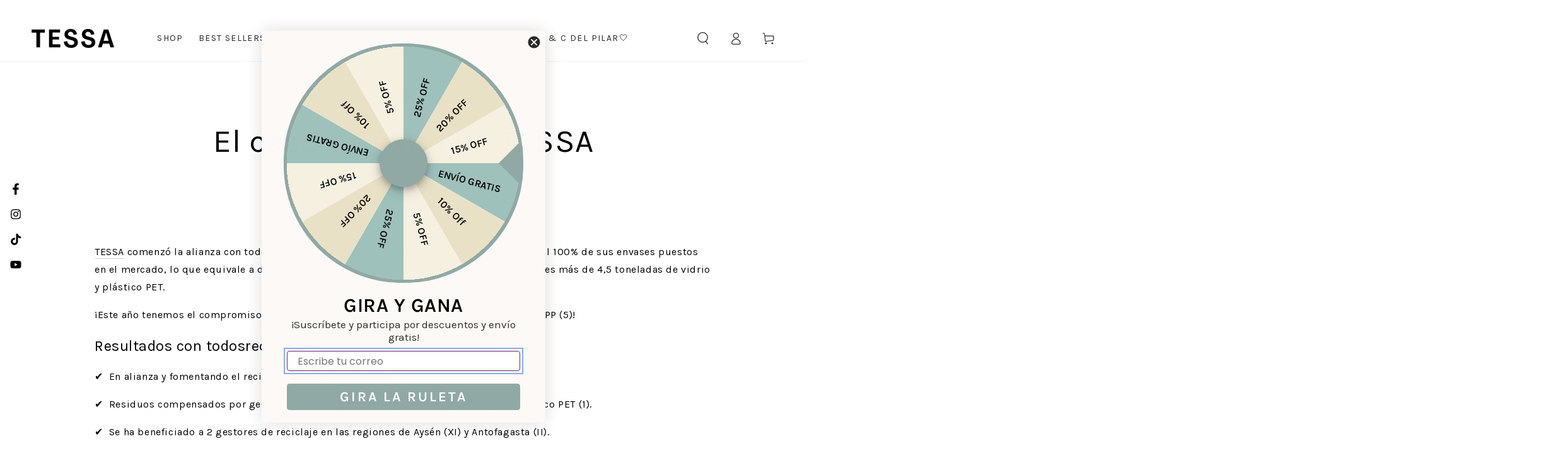

--- FILE ---
content_type: text/html; charset=utf-8
request_url: https://www.tessachile.com/blogs/prensa/el-caso-de-exito-de-tessa
body_size: 30766
content:















<!doctype html>

<html class="no-js" lang="es">
  <head>



        <!-- Google Tag Manager -->
<script>(function(w,d,s,l,i){w[l]=w[l]||[];w[l].push({'gtm.start':
new Date().getTime(),event:'gtm.js'});var f=d.getElementsByTagName(s)[0],
j=d.createElement(s),dl=l!='dataLayer'?'&l='+l:'';j.async=true;j.src=
'https://www.googletagmanager.com/gtm.js?id='+i+dl;f.parentNode.insertBefore(j,f);
})(window,document,'script','dataLayer','GTM-T6VGFNG');</script>
<!-- End Google Tag Manager -->
    
    <meta charset="utf-8">
    <meta http-equiv="X-UA-Compatible" content="IE=edge">
    <meta name="viewport" content="width=device-width,initial-scale=1">
    <meta name="theme-color" content="">
    <link rel="canonical" href="https://www.tessachile.com/blogs/prensa/el-caso-de-exito-de-tessa">
    <link rel="preconnect" href="https://cdn.shopify.com" crossorigin>
     <meta name="facebook-domain-verification" content="w9kksuswjste2ogi2q7kaloe6vfzmx" /><link rel="icon" type="image/png" href="//www.tessachile.com/cdn/shop/files/faviconArtboard_1_copy_edc72ce6-fdec-4f8e-aea7-3dddaef8a7cd.png?crop=center&height=32&v=1687961094&width=32"><link rel="preconnect" href="https://fonts.shopifycdn.com" crossorigin><title>
      El caso de éxito de TESSA - Aliada de todosreciclamos
</title><meta name="description" content="Una marca de cosmética donde el compromiso con el planeta. Actualmente posee una alianza con todosreciclamos, con el objetivo de reciclar el equivalente al 100% de sus envases puestos en el mercado.">

<meta property="og:site_name" content="TESSA">
<meta property="og:url" content="https://www.tessachile.com/blogs/prensa/el-caso-de-exito-de-tessa">
<meta property="og:title" content="El caso de éxito de TESSA - Aliada de todosreciclamos">
<meta property="og:type" content="article">
<meta property="og:description" content="Una marca de cosmética donde el compromiso con el planeta. Actualmente posee una alianza con todosreciclamos, con el objetivo de reciclar el equivalente al 100% de sus envases puestos en el mercado."><meta property="og:image" content="http://www.tessachile.com/cdn/shop/articles/Diseno_sin_titulo_52.png?v=1656616919">
  <meta property="og:image:secure_url" content="https://www.tessachile.com/cdn/shop/articles/Diseno_sin_titulo_52.png?v=1656616919">
  <meta property="og:image:width" content="612">
  <meta property="og:image:height" content="612"><meta name="twitter:card" content="summary_large_image">
<meta name="twitter:title" content="El caso de éxito de TESSA - Aliada de todosreciclamos">
<meta name="twitter:description" content="Una marca de cosmética donde el compromiso con el planeta. Actualmente posee una alianza con todosreciclamos, con el objetivo de reciclar el equivalente al 100% de sus envases puestos en el mercado.">


    <script src="//www.tessachile.com/cdn/shop/t/56/assets/vendor-v4.js" defer="defer"></script>
    <script src="//www.tessachile.com/cdn/shop/t/56/assets/global.js?v=43421040740038902021759415523" defer="defer"></script>


    <script>
    (function(h,o,t,j,a,r){
        h.hj=h.hj||function(){(h.hj.q=h.hj.q||[]).push(arguments)};
        h._hjSettings={hjid:3559385,hjsv:6};
        a=o.getElementsByTagName('head')[0];
        r=o.createElement('script');r.async=1;
        r.src=t+h._hjSettings.hjid+j+h._hjSettings.hjsv;
        a.appendChild(r);
    })(window,document,'https://static.hotjar.com/c/hotjar-','.js?sv=');
</script>


        <script>
      window.extra = {
        comunas:"//www.tessachile.com/cdn/shop/t/56/assets/comunas.json?v=152146868518901669601725029153"
      }
    </script>
    
    


  
  <script>window.performance && window.performance.mark && window.performance.mark('shopify.content_for_header.start');</script><meta name="google-site-verification" content="qwXEQ1aenvys-kNBAPP3p8SQwPCt6mKFRsA8w-kG1gA">
<meta id="shopify-digital-wallet" name="shopify-digital-wallet" content="/8022523984/digital_wallets/dialog">
<link rel="alternate" type="application/atom+xml" title="Feed" href="/blogs/prensa.atom" />
<script async="async" src="/checkouts/internal/preloads.js?locale=es-CL"></script>
<script id="shopify-features" type="application/json">{"accessToken":"8345c14c2e3923a33949a5cd53a1198d","betas":["rich-media-storefront-analytics"],"domain":"www.tessachile.com","predictiveSearch":true,"shopId":8022523984,"locale":"es"}</script>
<script>var Shopify = Shopify || {};
Shopify.shop = "tessaworld.myshopify.com";
Shopify.locale = "es";
Shopify.currency = {"active":"CLP","rate":"1.0"};
Shopify.country = "CL";
Shopify.theme = {"name":"Lanzamiento Caffeine Shot","id":144809132247,"schema_name":"Be Yours","schema_version":"6.9.1","theme_store_id":1399,"role":"main"};
Shopify.theme.handle = "null";
Shopify.theme.style = {"id":null,"handle":null};
Shopify.cdnHost = "www.tessachile.com/cdn";
Shopify.routes = Shopify.routes || {};
Shopify.routes.root = "/";</script>
<script type="module">!function(o){(o.Shopify=o.Shopify||{}).modules=!0}(window);</script>
<script>!function(o){function n(){var o=[];function n(){o.push(Array.prototype.slice.apply(arguments))}return n.q=o,n}var t=o.Shopify=o.Shopify||{};t.loadFeatures=n(),t.autoloadFeatures=n()}(window);</script>
<script id="shop-js-analytics" type="application/json">{"pageType":"article"}</script>
<script defer="defer" async type="module" src="//www.tessachile.com/cdn/shopifycloud/shop-js/modules/v2/client.init-shop-cart-sync_-aut3ZVe.es.esm.js"></script>
<script defer="defer" async type="module" src="//www.tessachile.com/cdn/shopifycloud/shop-js/modules/v2/chunk.common_jR-HGkUL.esm.js"></script>
<script type="module">
  await import("//www.tessachile.com/cdn/shopifycloud/shop-js/modules/v2/client.init-shop-cart-sync_-aut3ZVe.es.esm.js");
await import("//www.tessachile.com/cdn/shopifycloud/shop-js/modules/v2/chunk.common_jR-HGkUL.esm.js");

  window.Shopify.SignInWithShop?.initShopCartSync?.({"fedCMEnabled":true,"windoidEnabled":true});

</script>
<script>(function() {
  var isLoaded = false;
  function asyncLoad() {
    if (isLoaded) return;
    isLoaded = true;
    var urls = ["\/\/shopify.privy.com\/widget.js?shop=tessaworld.myshopify.com","\/\/shopify.privy.com\/widget.js?shop=tessaworld.myshopify.com","https:\/\/cdn.nfcube.com\/instafeed-53edaee6f7e55430552d1332af1df829.js?shop=tessaworld.myshopify.com","https:\/\/na.shgcdn3.com\/pixel-collector.js?shop=tessaworld.myshopify.com"];
    for (var i = 0; i < urls.length; i++) {
      var s = document.createElement('script');
      s.type = 'text/javascript';
      s.async = true;
      s.src = urls[i];
      var x = document.getElementsByTagName('script')[0];
      x.parentNode.insertBefore(s, x);
    }
  };
  if(window.attachEvent) {
    window.attachEvent('onload', asyncLoad);
  } else {
    window.addEventListener('load', asyncLoad, false);
  }
})();</script>
<script id="__st">var __st={"a":8022523984,"offset":-10800,"reqid":"be5eae95-f557-4774-b27b-30f4e732d5b0-1769020454","pageurl":"www.tessachile.com\/blogs\/prensa\/el-caso-de-exito-de-tessa","s":"articles-587448058071","u":"eb86fb3806d7","p":"article","rtyp":"article","rid":587448058071};</script>
<script>window.ShopifyPaypalV4VisibilityTracking = true;</script>
<script id="captcha-bootstrap">!function(){'use strict';const t='contact',e='account',n='new_comment',o=[[t,t],['blogs',n],['comments',n],[t,'customer']],c=[[e,'customer_login'],[e,'guest_login'],[e,'recover_customer_password'],[e,'create_customer']],r=t=>t.map((([t,e])=>`form[action*='/${t}']:not([data-nocaptcha='true']) input[name='form_type'][value='${e}']`)).join(','),a=t=>()=>t?[...document.querySelectorAll(t)].map((t=>t.form)):[];function s(){const t=[...o],e=r(t);return a(e)}const i='password',u='form_key',d=['recaptcha-v3-token','g-recaptcha-response','h-captcha-response',i],f=()=>{try{return window.sessionStorage}catch{return}},m='__shopify_v',_=t=>t.elements[u];function p(t,e,n=!1){try{const o=window.sessionStorage,c=JSON.parse(o.getItem(e)),{data:r}=function(t){const{data:e,action:n}=t;return t[m]||n?{data:e,action:n}:{data:t,action:n}}(c);for(const[e,n]of Object.entries(r))t.elements[e]&&(t.elements[e].value=n);n&&o.removeItem(e)}catch(o){console.error('form repopulation failed',{error:o})}}const l='form_type',E='cptcha';function T(t){t.dataset[E]=!0}const w=window,h=w.document,L='Shopify',v='ce_forms',y='captcha';let A=!1;((t,e)=>{const n=(g='f06e6c50-85a8-45c8-87d0-21a2b65856fe',I='https://cdn.shopify.com/shopifycloud/storefront-forms-hcaptcha/ce_storefront_forms_captcha_hcaptcha.v1.5.2.iife.js',D={infoText:'Protegido por hCaptcha',privacyText:'Privacidad',termsText:'Términos'},(t,e,n)=>{const o=w[L][v],c=o.bindForm;if(c)return c(t,g,e,D).then(n);var r;o.q.push([[t,g,e,D],n]),r=I,A||(h.body.append(Object.assign(h.createElement('script'),{id:'captcha-provider',async:!0,src:r})),A=!0)});var g,I,D;w[L]=w[L]||{},w[L][v]=w[L][v]||{},w[L][v].q=[],w[L][y]=w[L][y]||{},w[L][y].protect=function(t,e){n(t,void 0,e),T(t)},Object.freeze(w[L][y]),function(t,e,n,w,h,L){const[v,y,A,g]=function(t,e,n){const i=e?o:[],u=t?c:[],d=[...i,...u],f=r(d),m=r(i),_=r(d.filter((([t,e])=>n.includes(e))));return[a(f),a(m),a(_),s()]}(w,h,L),I=t=>{const e=t.target;return e instanceof HTMLFormElement?e:e&&e.form},D=t=>v().includes(t);t.addEventListener('submit',(t=>{const e=I(t);if(!e)return;const n=D(e)&&!e.dataset.hcaptchaBound&&!e.dataset.recaptchaBound,o=_(e),c=g().includes(e)&&(!o||!o.value);(n||c)&&t.preventDefault(),c&&!n&&(function(t){try{if(!f())return;!function(t){const e=f();if(!e)return;const n=_(t);if(!n)return;const o=n.value;o&&e.removeItem(o)}(t);const e=Array.from(Array(32),(()=>Math.random().toString(36)[2])).join('');!function(t,e){_(t)||t.append(Object.assign(document.createElement('input'),{type:'hidden',name:u})),t.elements[u].value=e}(t,e),function(t,e){const n=f();if(!n)return;const o=[...t.querySelectorAll(`input[type='${i}']`)].map((({name:t})=>t)),c=[...d,...o],r={};for(const[a,s]of new FormData(t).entries())c.includes(a)||(r[a]=s);n.setItem(e,JSON.stringify({[m]:1,action:t.action,data:r}))}(t,e)}catch(e){console.error('failed to persist form',e)}}(e),e.submit())}));const S=(t,e)=>{t&&!t.dataset[E]&&(n(t,e.some((e=>e===t))),T(t))};for(const o of['focusin','change'])t.addEventListener(o,(t=>{const e=I(t);D(e)&&S(e,y())}));const B=e.get('form_key'),M=e.get(l),P=B&&M;t.addEventListener('DOMContentLoaded',(()=>{const t=y();if(P)for(const e of t)e.elements[l].value===M&&p(e,B);[...new Set([...A(),...v().filter((t=>'true'===t.dataset.shopifyCaptcha))])].forEach((e=>S(e,t)))}))}(h,new URLSearchParams(w.location.search),n,t,e,['guest_login'])})(!0,!0)}();</script>
<script integrity="sha256-4kQ18oKyAcykRKYeNunJcIwy7WH5gtpwJnB7kiuLZ1E=" data-source-attribution="shopify.loadfeatures" defer="defer" src="//www.tessachile.com/cdn/shopifycloud/storefront/assets/storefront/load_feature-a0a9edcb.js" crossorigin="anonymous"></script>
<script data-source-attribution="shopify.dynamic_checkout.dynamic.init">var Shopify=Shopify||{};Shopify.PaymentButton=Shopify.PaymentButton||{isStorefrontPortableWallets:!0,init:function(){window.Shopify.PaymentButton.init=function(){};var t=document.createElement("script");t.src="https://www.tessachile.com/cdn/shopifycloud/portable-wallets/latest/portable-wallets.es.js",t.type="module",document.head.appendChild(t)}};
</script>
<script data-source-attribution="shopify.dynamic_checkout.buyer_consent">
  function portableWalletsHideBuyerConsent(e){var t=document.getElementById("shopify-buyer-consent"),n=document.getElementById("shopify-subscription-policy-button");t&&n&&(t.classList.add("hidden"),t.setAttribute("aria-hidden","true"),n.removeEventListener("click",e))}function portableWalletsShowBuyerConsent(e){var t=document.getElementById("shopify-buyer-consent"),n=document.getElementById("shopify-subscription-policy-button");t&&n&&(t.classList.remove("hidden"),t.removeAttribute("aria-hidden"),n.addEventListener("click",e))}window.Shopify?.PaymentButton&&(window.Shopify.PaymentButton.hideBuyerConsent=portableWalletsHideBuyerConsent,window.Shopify.PaymentButton.showBuyerConsent=portableWalletsShowBuyerConsent);
</script>
<script data-source-attribution="shopify.dynamic_checkout.cart.bootstrap">document.addEventListener("DOMContentLoaded",(function(){function t(){return document.querySelector("shopify-accelerated-checkout-cart, shopify-accelerated-checkout")}if(t())Shopify.PaymentButton.init();else{new MutationObserver((function(e,n){t()&&(Shopify.PaymentButton.init(),n.disconnect())})).observe(document.body,{childList:!0,subtree:!0})}}));
</script>
<script id="sections-script" data-sections="header,footer" defer="defer" src="//www.tessachile.com/cdn/shop/t/56/compiled_assets/scripts.js?v=31984"></script>
<script>window.performance && window.performance.mark && window.performance.mark('shopify.content_for_header.end');</script>
  





  <script type="text/javascript">
    
      window.__shgMoneyFormat = window.__shgMoneyFormat || {"CLP":{"currency":"CLP","currency_symbol":"$","currency_symbol_location":"left","decimal_places":0,"decimal_separator":",","thousands_separator":"."}};
    
    window.__shgCurrentCurrencyCode = window.__shgCurrentCurrencyCode || {
      currency: "CLP",
      currency_symbol: "$",
      decimal_separator: ".",
      thousands_separator: ",",
      decimal_places: 2,
      currency_symbol_location: "left"
    };
  </script>




<style data-shopify>@font-face {
  font-family: Karla;
  font-weight: 400;
  font-style: normal;
  font-display: swap;
  src: url("//www.tessachile.com/cdn/fonts/karla/karla_n4.40497e07df527e6a50e58fb17ef1950c72f3e32c.woff2") format("woff2"),
       url("//www.tessachile.com/cdn/fonts/karla/karla_n4.e9f6f9de321061073c6bfe03c28976ba8ce6ee18.woff") format("woff");
}

  @font-face {
  font-family: Karla;
  font-weight: 600;
  font-style: normal;
  font-display: swap;
  src: url("//www.tessachile.com/cdn/fonts/karla/karla_n6.11d2ca9baa9358585c001bdea96cf4efec1c541a.woff2") format("woff2"),
       url("//www.tessachile.com/cdn/fonts/karla/karla_n6.f61bdbc760ad3ce235abbf92fc104026b8312806.woff") format("woff");
}

  @font-face {
  font-family: Karla;
  font-weight: 400;
  font-style: italic;
  font-display: swap;
  src: url("//www.tessachile.com/cdn/fonts/karla/karla_i4.2086039c16bcc3a78a72a2f7b471e3c4a7f873a6.woff2") format("woff2"),
       url("//www.tessachile.com/cdn/fonts/karla/karla_i4.7b9f59841a5960c16fa2a897a0716c8ebb183221.woff") format("woff");
}

  @font-face {
  font-family: Karla;
  font-weight: 600;
  font-style: italic;
  font-display: swap;
  src: url("//www.tessachile.com/cdn/fonts/karla/karla_i6.a7635423ab3dadf279bd83cab7821e04a762f0d7.woff2") format("woff2"),
       url("//www.tessachile.com/cdn/fonts/karla/karla_i6.93523748a53c3e2305eb638d2279e8634a22c25f.woff") format("woff");
}

  @font-face {
  font-family: Karla;
  font-weight: 400;
  font-style: normal;
  font-display: swap;
  src: url("//www.tessachile.com/cdn/fonts/karla/karla_n4.40497e07df527e6a50e58fb17ef1950c72f3e32c.woff2") format("woff2"),
       url("//www.tessachile.com/cdn/fonts/karla/karla_n4.e9f6f9de321061073c6bfe03c28976ba8ce6ee18.woff") format("woff");
}

  @font-face {
  font-family: Karla;
  font-weight: 600;
  font-style: normal;
  font-display: swap;
  src: url("//www.tessachile.com/cdn/fonts/karla/karla_n6.11d2ca9baa9358585c001bdea96cf4efec1c541a.woff2") format("woff2"),
       url("//www.tessachile.com/cdn/fonts/karla/karla_n6.f61bdbc760ad3ce235abbf92fc104026b8312806.woff") format("woff");
}


  :root {
    --be-yours-version: "6.6.0";
    --font-body-family: Karla, sans-serif;
    --font-body-style: normal;
    --font-body-weight: 400;

    --font-heading-family: Karla, sans-serif;
    --font-heading-style: normal;
    --font-heading-weight: 400;

    --font-body-scale: 1.0;
    --font-heading-scale: 0.85;

    --font-navigation-family: var(--font-heading-family);
    --font-navigation-size: 14px;
    --font-navigation-weight: var(--font-heading-weight);
    --font-button-family: var(--font-body-family);
    --font-button-size: 16px;
    --font-button-baseline: 0.2rem;
    --font-price-family: var(--font-heading-family);
    --font-price-scale: var(--font-heading-scale);

    --color-base-text: 0, 0, 0;
    --color-base-background: 255, 255, 255;
    --color-base-solid-button-labels: 255, 255, 255;
    --color-base-outline-button-labels: 0, 0, 0;
    --color-base-accent: 0, 0, 0;
    --color-base-heading: 0, 0, 0;
    --color-base-border: 210, 213, 217;
    --color-placeholder: 243, 243, 243;
    --color-overlay: 223, 220, 220;
    --color-keyboard-focus: 135, 173, 245;
    --color-shadow: 204, 204, 204;
    --shadow-opacity: 1;

    --color-background-dark: 235, 235, 235;
    --color-price: #000000;
    --color-sale-price: #b31939;
    --color-reviews: #ffb503;
    --color-critical: #d72c0d;
    --color-success: #008060;

    --payment-terms-background-color: #ffffff;
    --page-width: 160rem;
    --page-width-margin: 0rem;

    --card-color-scheme: var(--color-placeholder);
    --card-text-alignment: start;
    --card-flex-alignment: flex-start;
    --card-image-padding: 0px;
    --card-border-width: 0px;
    --card-radius: 0px;
    --card-shadow-horizontal-offset: 0px;
    --card-shadow-vertical-offset: 0px;
    
    --button-radius: 8px;
    --button-border-width: 0px;
    --button-shadow-horizontal-offset: 2px;
    --button-shadow-vertical-offset: 2px;

    --spacing-sections-desktop: 0px;
    --spacing-sections-mobile: 0px;
  }

  *,
  *::before,
  *::after {
    box-sizing: inherit;
  }

  html {
    box-sizing: border-box;
    font-size: calc(var(--font-body-scale) * 62.5%);
    height: 100%;
  }

  body {
    min-height: 100%;
    margin: 0;
    font-size: 1.5rem;
    letter-spacing: 0.06rem;
    line-height: calc(1 + 0.8 / var(--font-body-scale));
    font-family: var(--font-body-family);
    font-style: var(--font-body-style);
    font-weight: var(--font-body-weight);
  }

  @media screen and (min-width: 750px) {
    body {
      font-size: 1.6rem;
    }
  }</style><link href="//www.tessachile.com/cdn/shop/t/56/assets/base.css?v=49841402288528626631725029153" rel="stylesheet" type="text/css" media="all" /><link rel="preload" as="font" href="//www.tessachile.com/cdn/fonts/karla/karla_n4.40497e07df527e6a50e58fb17ef1950c72f3e32c.woff2" type="font/woff2" crossorigin><link rel="preload" as="font" href="//www.tessachile.com/cdn/fonts/karla/karla_n4.40497e07df527e6a50e58fb17ef1950c72f3e32c.woff2" type="font/woff2" crossorigin><link rel="stylesheet" href="//www.tessachile.com/cdn/shop/t/56/assets/component-predictive-search.css?v=73479250837094754801725029153" media="print" onload="this.media='all'"><link rel="stylesheet" href="//www.tessachile.com/cdn/shop/t/56/assets/component-quick-view.css?v=141850924195756739351725029153" media="print" onload="this.media='all'"><link rel="stylesheet" href="//www.tessachile.com/cdn/shop/t/56/assets/component-color-swatches.css?v=128638073195889574301725029153" media="print" onload="this.media='all'"><script>document.documentElement.className = document.documentElement.className.replace('no-js', 'js');</script>
  
  

<script type="text/javascript">
  
    window.SHG_CUSTOMER = null;
  
</script>












  <script>
    window.embeddedWebchatConfig = {
    clientId: "4faade00-1ad7-4dba-838b-b3cf0ed0bbd6",
    channelId: "93fe9775-232a-47d6-849d-c397bc556d35",
    agentName: "Sofia",
    agentIconUrl: "https://encrypted-tbn0.gstatic.com/images?q=tbn:ANd9GcTtIc3yX2sWy4DxLdQUnrEf818xaj-6L0riYQ&s",
    darkTheme: true,
    primaryColor: "#6e8b91",
    chatWithUsText: "¿En qué te puedo ayudar?",
    suggestedQuestions: ["Necesito asesoría", "¿Cuál es su política de envíos?"],
    askForPhoneNumber: true,
    askForEmail: true,
    askForName: true,
    };
  </script>
  <script src="https://vambeai.com/webchat.js"/>
  


    <style>
      #tdf_discount_widget{
        display:none;
      }
 
      #tdf_notify.tdf_container .tdf_notify_minicon{
        z-index:2 !important;
      }
    </style>

    

                        <!-- BEGIN app block: shopify://apps/klaviyo-email-marketing-sms/blocks/klaviyo-onsite-embed/2632fe16-c075-4321-a88b-50b567f42507 -->












  <script async src="https://static.klaviyo.com/onsite/js/PFiSpU/klaviyo.js?company_id=PFiSpU"></script>
  <script>!function(){if(!window.klaviyo){window._klOnsite=window._klOnsite||[];try{window.klaviyo=new Proxy({},{get:function(n,i){return"push"===i?function(){var n;(n=window._klOnsite).push.apply(n,arguments)}:function(){for(var n=arguments.length,o=new Array(n),w=0;w<n;w++)o[w]=arguments[w];var t="function"==typeof o[o.length-1]?o.pop():void 0,e=new Promise((function(n){window._klOnsite.push([i].concat(o,[function(i){t&&t(i),n(i)}]))}));return e}}})}catch(n){window.klaviyo=window.klaviyo||[],window.klaviyo.push=function(){var n;(n=window._klOnsite).push.apply(n,arguments)}}}}();</script>

  




  <script>
    window.klaviyoReviewsProductDesignMode = false
  </script>







<!-- END app block --><script src="https://cdn.shopify.com/extensions/019b0ca3-aa13-7aa2-a0b4-6cb667a1f6f7/essential-countdown-timer-55/assets/countdown_timer_essential_apps.min.js" type="text/javascript" defer="defer"></script>
<link href="https://monorail-edge.shopifysvc.com" rel="dns-prefetch">
<script>(function(){if ("sendBeacon" in navigator && "performance" in window) {try {var session_token_from_headers = performance.getEntriesByType('navigation')[0].serverTiming.find(x => x.name == '_s').description;} catch {var session_token_from_headers = undefined;}var session_cookie_matches = document.cookie.match(/_shopify_s=([^;]*)/);var session_token_from_cookie = session_cookie_matches && session_cookie_matches.length === 2 ? session_cookie_matches[1] : "";var session_token = session_token_from_headers || session_token_from_cookie || "";function handle_abandonment_event(e) {var entries = performance.getEntries().filter(function(entry) {return /monorail-edge.shopifysvc.com/.test(entry.name);});if (!window.abandonment_tracked && entries.length === 0) {window.abandonment_tracked = true;var currentMs = Date.now();var navigation_start = performance.timing.navigationStart;var payload = {shop_id: 8022523984,url: window.location.href,navigation_start,duration: currentMs - navigation_start,session_token,page_type: "article"};window.navigator.sendBeacon("https://monorail-edge.shopifysvc.com/v1/produce", JSON.stringify({schema_id: "online_store_buyer_site_abandonment/1.1",payload: payload,metadata: {event_created_at_ms: currentMs,event_sent_at_ms: currentMs}}));}}window.addEventListener('pagehide', handle_abandonment_event);}}());</script>
<script id="web-pixels-manager-setup">(function e(e,d,r,n,o){if(void 0===o&&(o={}),!Boolean(null===(a=null===(i=window.Shopify)||void 0===i?void 0:i.analytics)||void 0===a?void 0:a.replayQueue)){var i,a;window.Shopify=window.Shopify||{};var t=window.Shopify;t.analytics=t.analytics||{};var s=t.analytics;s.replayQueue=[],s.publish=function(e,d,r){return s.replayQueue.push([e,d,r]),!0};try{self.performance.mark("wpm:start")}catch(e){}var l=function(){var e={modern:/Edge?\/(1{2}[4-9]|1[2-9]\d|[2-9]\d{2}|\d{4,})\.\d+(\.\d+|)|Firefox\/(1{2}[4-9]|1[2-9]\d|[2-9]\d{2}|\d{4,})\.\d+(\.\d+|)|Chrom(ium|e)\/(9{2}|\d{3,})\.\d+(\.\d+|)|(Maci|X1{2}).+ Version\/(15\.\d+|(1[6-9]|[2-9]\d|\d{3,})\.\d+)([,.]\d+|)( \(\w+\)|)( Mobile\/\w+|) Safari\/|Chrome.+OPR\/(9{2}|\d{3,})\.\d+\.\d+|(CPU[ +]OS|iPhone[ +]OS|CPU[ +]iPhone|CPU IPhone OS|CPU iPad OS)[ +]+(15[._]\d+|(1[6-9]|[2-9]\d|\d{3,})[._]\d+)([._]\d+|)|Android:?[ /-](13[3-9]|1[4-9]\d|[2-9]\d{2}|\d{4,})(\.\d+|)(\.\d+|)|Android.+Firefox\/(13[5-9]|1[4-9]\d|[2-9]\d{2}|\d{4,})\.\d+(\.\d+|)|Android.+Chrom(ium|e)\/(13[3-9]|1[4-9]\d|[2-9]\d{2}|\d{4,})\.\d+(\.\d+|)|SamsungBrowser\/([2-9]\d|\d{3,})\.\d+/,legacy:/Edge?\/(1[6-9]|[2-9]\d|\d{3,})\.\d+(\.\d+|)|Firefox\/(5[4-9]|[6-9]\d|\d{3,})\.\d+(\.\d+|)|Chrom(ium|e)\/(5[1-9]|[6-9]\d|\d{3,})\.\d+(\.\d+|)([\d.]+$|.*Safari\/(?![\d.]+ Edge\/[\d.]+$))|(Maci|X1{2}).+ Version\/(10\.\d+|(1[1-9]|[2-9]\d|\d{3,})\.\d+)([,.]\d+|)( \(\w+\)|)( Mobile\/\w+|) Safari\/|Chrome.+OPR\/(3[89]|[4-9]\d|\d{3,})\.\d+\.\d+|(CPU[ +]OS|iPhone[ +]OS|CPU[ +]iPhone|CPU IPhone OS|CPU iPad OS)[ +]+(10[._]\d+|(1[1-9]|[2-9]\d|\d{3,})[._]\d+)([._]\d+|)|Android:?[ /-](13[3-9]|1[4-9]\d|[2-9]\d{2}|\d{4,})(\.\d+|)(\.\d+|)|Mobile Safari.+OPR\/([89]\d|\d{3,})\.\d+\.\d+|Android.+Firefox\/(13[5-9]|1[4-9]\d|[2-9]\d{2}|\d{4,})\.\d+(\.\d+|)|Android.+Chrom(ium|e)\/(13[3-9]|1[4-9]\d|[2-9]\d{2}|\d{4,})\.\d+(\.\d+|)|Android.+(UC? ?Browser|UCWEB|U3)[ /]?(15\.([5-9]|\d{2,})|(1[6-9]|[2-9]\d|\d{3,})\.\d+)\.\d+|SamsungBrowser\/(5\.\d+|([6-9]|\d{2,})\.\d+)|Android.+MQ{2}Browser\/(14(\.(9|\d{2,})|)|(1[5-9]|[2-9]\d|\d{3,})(\.\d+|))(\.\d+|)|K[Aa][Ii]OS\/(3\.\d+|([4-9]|\d{2,})\.\d+)(\.\d+|)/},d=e.modern,r=e.legacy,n=navigator.userAgent;return n.match(d)?"modern":n.match(r)?"legacy":"unknown"}(),u="modern"===l?"modern":"legacy",c=(null!=n?n:{modern:"",legacy:""})[u],f=function(e){return[e.baseUrl,"/wpm","/b",e.hashVersion,"modern"===e.buildTarget?"m":"l",".js"].join("")}({baseUrl:d,hashVersion:r,buildTarget:u}),m=function(e){var d=e.version,r=e.bundleTarget,n=e.surface,o=e.pageUrl,i=e.monorailEndpoint;return{emit:function(e){var a=e.status,t=e.errorMsg,s=(new Date).getTime(),l=JSON.stringify({metadata:{event_sent_at_ms:s},events:[{schema_id:"web_pixels_manager_load/3.1",payload:{version:d,bundle_target:r,page_url:o,status:a,surface:n,error_msg:t},metadata:{event_created_at_ms:s}}]});if(!i)return console&&console.warn&&console.warn("[Web Pixels Manager] No Monorail endpoint provided, skipping logging."),!1;try{return self.navigator.sendBeacon.bind(self.navigator)(i,l)}catch(e){}var u=new XMLHttpRequest;try{return u.open("POST",i,!0),u.setRequestHeader("Content-Type","text/plain"),u.send(l),!0}catch(e){return console&&console.warn&&console.warn("[Web Pixels Manager] Got an unhandled error while logging to Monorail."),!1}}}}({version:r,bundleTarget:l,surface:e.surface,pageUrl:self.location.href,monorailEndpoint:e.monorailEndpoint});try{o.browserTarget=l,function(e){var d=e.src,r=e.async,n=void 0===r||r,o=e.onload,i=e.onerror,a=e.sri,t=e.scriptDataAttributes,s=void 0===t?{}:t,l=document.createElement("script"),u=document.querySelector("head"),c=document.querySelector("body");if(l.async=n,l.src=d,a&&(l.integrity=a,l.crossOrigin="anonymous"),s)for(var f in s)if(Object.prototype.hasOwnProperty.call(s,f))try{l.dataset[f]=s[f]}catch(e){}if(o&&l.addEventListener("load",o),i&&l.addEventListener("error",i),u)u.appendChild(l);else{if(!c)throw new Error("Did not find a head or body element to append the script");c.appendChild(l)}}({src:f,async:!0,onload:function(){if(!function(){var e,d;return Boolean(null===(d=null===(e=window.Shopify)||void 0===e?void 0:e.analytics)||void 0===d?void 0:d.initialized)}()){var d=window.webPixelsManager.init(e)||void 0;if(d){var r=window.Shopify.analytics;r.replayQueue.forEach((function(e){var r=e[0],n=e[1],o=e[2];d.publishCustomEvent(r,n,o)})),r.replayQueue=[],r.publish=d.publishCustomEvent,r.visitor=d.visitor,r.initialized=!0}}},onerror:function(){return m.emit({status:"failed",errorMsg:"".concat(f," has failed to load")})},sri:function(e){var d=/^sha384-[A-Za-z0-9+/=]+$/;return"string"==typeof e&&d.test(e)}(c)?c:"",scriptDataAttributes:o}),m.emit({status:"loading"})}catch(e){m.emit({status:"failed",errorMsg:(null==e?void 0:e.message)||"Unknown error"})}}})({shopId: 8022523984,storefrontBaseUrl: "https://www.tessachile.com",extensionsBaseUrl: "https://extensions.shopifycdn.com/cdn/shopifycloud/web-pixels-manager",monorailEndpoint: "https://monorail-edge.shopifysvc.com/unstable/produce_batch",surface: "storefront-renderer",enabledBetaFlags: ["2dca8a86"],webPixelsConfigList: [{"id":"1487175895","configuration":"{\"accountID\":\"PFiSpU\",\"webPixelConfig\":\"eyJlbmFibGVBZGRlZFRvQ2FydEV2ZW50cyI6IHRydWV9\"}","eventPayloadVersion":"v1","runtimeContext":"STRICT","scriptVersion":"524f6c1ee37bacdca7657a665bdca589","type":"APP","apiClientId":123074,"privacyPurposes":["ANALYTICS","MARKETING"],"dataSharingAdjustments":{"protectedCustomerApprovalScopes":["read_customer_address","read_customer_email","read_customer_name","read_customer_personal_data","read_customer_phone"]}},{"id":"1003094231","configuration":"{\"site_id\":\"98c2c451-d86f-4c64-88b2-4155f949f7a6\",\"analytics_endpoint\":\"https:\\\/\\\/na.shgcdn3.com\"}","eventPayloadVersion":"v1","runtimeContext":"STRICT","scriptVersion":"695709fc3f146fa50a25299517a954f2","type":"APP","apiClientId":1158168,"privacyPurposes":["ANALYTICS","MARKETING","SALE_OF_DATA"],"dataSharingAdjustments":{"protectedCustomerApprovalScopes":["read_customer_personal_data"]}},{"id":"527368407","configuration":"{\"config\":\"{\\\"pixel_id\\\":\\\"G-TJYJDT5PN0\\\",\\\"target_country\\\":\\\"CL\\\",\\\"gtag_events\\\":[{\\\"type\\\":\\\"search\\\",\\\"action_label\\\":[\\\"G-TJYJDT5PN0\\\",\\\"AW-729496661\\\/w4jJCLuWx6QBENX47NsC\\\"]},{\\\"type\\\":\\\"begin_checkout\\\",\\\"action_label\\\":[\\\"G-TJYJDT5PN0\\\",\\\"AW-729496661\\\/D-j0CLiWx6QBENX47NsC\\\"]},{\\\"type\\\":\\\"view_item\\\",\\\"action_label\\\":[\\\"G-TJYJDT5PN0\\\",\\\"AW-729496661\\\/bK9zCLKWx6QBENX47NsC\\\",\\\"MC-ZEPSZEDVZF\\\"]},{\\\"type\\\":\\\"purchase\\\",\\\"action_label\\\":[\\\"G-TJYJDT5PN0\\\",\\\"AW-729496661\\\/jZqiCK-Wx6QBENX47NsC\\\",\\\"MC-ZEPSZEDVZF\\\"]},{\\\"type\\\":\\\"page_view\\\",\\\"action_label\\\":[\\\"G-TJYJDT5PN0\\\",\\\"AW-729496661\\\/iV1BCKyWx6QBENX47NsC\\\",\\\"MC-ZEPSZEDVZF\\\"]},{\\\"type\\\":\\\"add_payment_info\\\",\\\"action_label\\\":[\\\"G-TJYJDT5PN0\\\",\\\"AW-729496661\\\/TKAkCL6Wx6QBENX47NsC\\\"]},{\\\"type\\\":\\\"add_to_cart\\\",\\\"action_label\\\":[\\\"G-TJYJDT5PN0\\\",\\\"AW-729496661\\\/VYkDCLWWx6QBENX47NsC\\\"]}],\\\"enable_monitoring_mode\\\":false}\"}","eventPayloadVersion":"v1","runtimeContext":"OPEN","scriptVersion":"b2a88bafab3e21179ed38636efcd8a93","type":"APP","apiClientId":1780363,"privacyPurposes":[],"dataSharingAdjustments":{"protectedCustomerApprovalScopes":["read_customer_address","read_customer_email","read_customer_name","read_customer_personal_data","read_customer_phone"]}},{"id":"266633431","configuration":"{\"shopDomain\":\"tessaworld.myshopify.com\"}","eventPayloadVersion":"v1","runtimeContext":"STRICT","scriptVersion":"7f2de0ecb6b420d2fa07cf04a37a4dbf","type":"APP","apiClientId":2436932,"privacyPurposes":["ANALYTICS","MARKETING","SALE_OF_DATA"],"dataSharingAdjustments":{"protectedCustomerApprovalScopes":["read_customer_address","read_customer_email","read_customer_personal_data"]}},{"id":"146866391","configuration":"{\"pixel_id\":\"436640810477117\",\"pixel_type\":\"facebook_pixel\",\"metaapp_system_user_token\":\"-\"}","eventPayloadVersion":"v1","runtimeContext":"OPEN","scriptVersion":"ca16bc87fe92b6042fbaa3acc2fbdaa6","type":"APP","apiClientId":2329312,"privacyPurposes":["ANALYTICS","MARKETING","SALE_OF_DATA"],"dataSharingAdjustments":{"protectedCustomerApprovalScopes":["read_customer_address","read_customer_email","read_customer_name","read_customer_personal_data","read_customer_phone"]}},{"id":"106889431","configuration":"{\"tagID\":\"2612473563076\"}","eventPayloadVersion":"v1","runtimeContext":"STRICT","scriptVersion":"18031546ee651571ed29edbe71a3550b","type":"APP","apiClientId":3009811,"privacyPurposes":["ANALYTICS","MARKETING","SALE_OF_DATA"],"dataSharingAdjustments":{"protectedCustomerApprovalScopes":["read_customer_address","read_customer_email","read_customer_name","read_customer_personal_data","read_customer_phone"]}},{"id":"shopify-app-pixel","configuration":"{}","eventPayloadVersion":"v1","runtimeContext":"STRICT","scriptVersion":"0450","apiClientId":"shopify-pixel","type":"APP","privacyPurposes":["ANALYTICS","MARKETING"]},{"id":"shopify-custom-pixel","eventPayloadVersion":"v1","runtimeContext":"LAX","scriptVersion":"0450","apiClientId":"shopify-pixel","type":"CUSTOM","privacyPurposes":["ANALYTICS","MARKETING"]}],isMerchantRequest: false,initData: {"shop":{"name":"TESSA","paymentSettings":{"currencyCode":"CLP"},"myshopifyDomain":"tessaworld.myshopify.com","countryCode":"CL","storefrontUrl":"https:\/\/www.tessachile.com"},"customer":null,"cart":null,"checkout":null,"productVariants":[],"purchasingCompany":null},},"https://www.tessachile.com/cdn","fcfee988w5aeb613cpc8e4bc33m6693e112",{"modern":"","legacy":""},{"shopId":"8022523984","storefrontBaseUrl":"https:\/\/www.tessachile.com","extensionBaseUrl":"https:\/\/extensions.shopifycdn.com\/cdn\/shopifycloud\/web-pixels-manager","surface":"storefront-renderer","enabledBetaFlags":"[\"2dca8a86\"]","isMerchantRequest":"false","hashVersion":"fcfee988w5aeb613cpc8e4bc33m6693e112","publish":"custom","events":"[[\"page_viewed\",{}]]"});</script><script>
  window.ShopifyAnalytics = window.ShopifyAnalytics || {};
  window.ShopifyAnalytics.meta = window.ShopifyAnalytics.meta || {};
  window.ShopifyAnalytics.meta.currency = 'CLP';
  var meta = {"page":{"pageType":"article","resourceType":"article","resourceId":587448058071,"requestId":"be5eae95-f557-4774-b27b-30f4e732d5b0-1769020454"}};
  for (var attr in meta) {
    window.ShopifyAnalytics.meta[attr] = meta[attr];
  }
</script>
<script class="analytics">
  (function () {
    var customDocumentWrite = function(content) {
      var jquery = null;

      if (window.jQuery) {
        jquery = window.jQuery;
      } else if (window.Checkout && window.Checkout.$) {
        jquery = window.Checkout.$;
      }

      if (jquery) {
        jquery('body').append(content);
      }
    };

    var hasLoggedConversion = function(token) {
      if (token) {
        return document.cookie.indexOf('loggedConversion=' + token) !== -1;
      }
      return false;
    }

    var setCookieIfConversion = function(token) {
      if (token) {
        var twoMonthsFromNow = new Date(Date.now());
        twoMonthsFromNow.setMonth(twoMonthsFromNow.getMonth() + 2);

        document.cookie = 'loggedConversion=' + token + '; expires=' + twoMonthsFromNow;
      }
    }

    var trekkie = window.ShopifyAnalytics.lib = window.trekkie = window.trekkie || [];
    if (trekkie.integrations) {
      return;
    }
    trekkie.methods = [
      'identify',
      'page',
      'ready',
      'track',
      'trackForm',
      'trackLink'
    ];
    trekkie.factory = function(method) {
      return function() {
        var args = Array.prototype.slice.call(arguments);
        args.unshift(method);
        trekkie.push(args);
        return trekkie;
      };
    };
    for (var i = 0; i < trekkie.methods.length; i++) {
      var key = trekkie.methods[i];
      trekkie[key] = trekkie.factory(key);
    }
    trekkie.load = function(config) {
      trekkie.config = config || {};
      trekkie.config.initialDocumentCookie = document.cookie;
      var first = document.getElementsByTagName('script')[0];
      var script = document.createElement('script');
      script.type = 'text/javascript';
      script.onerror = function(e) {
        var scriptFallback = document.createElement('script');
        scriptFallback.type = 'text/javascript';
        scriptFallback.onerror = function(error) {
                var Monorail = {
      produce: function produce(monorailDomain, schemaId, payload) {
        var currentMs = new Date().getTime();
        var event = {
          schema_id: schemaId,
          payload: payload,
          metadata: {
            event_created_at_ms: currentMs,
            event_sent_at_ms: currentMs
          }
        };
        return Monorail.sendRequest("https://" + monorailDomain + "/v1/produce", JSON.stringify(event));
      },
      sendRequest: function sendRequest(endpointUrl, payload) {
        // Try the sendBeacon API
        if (window && window.navigator && typeof window.navigator.sendBeacon === 'function' && typeof window.Blob === 'function' && !Monorail.isIos12()) {
          var blobData = new window.Blob([payload], {
            type: 'text/plain'
          });

          if (window.navigator.sendBeacon(endpointUrl, blobData)) {
            return true;
          } // sendBeacon was not successful

        } // XHR beacon

        var xhr = new XMLHttpRequest();

        try {
          xhr.open('POST', endpointUrl);
          xhr.setRequestHeader('Content-Type', 'text/plain');
          xhr.send(payload);
        } catch (e) {
          console.log(e);
        }

        return false;
      },
      isIos12: function isIos12() {
        return window.navigator.userAgent.lastIndexOf('iPhone; CPU iPhone OS 12_') !== -1 || window.navigator.userAgent.lastIndexOf('iPad; CPU OS 12_') !== -1;
      }
    };
    Monorail.produce('monorail-edge.shopifysvc.com',
      'trekkie_storefront_load_errors/1.1',
      {shop_id: 8022523984,
      theme_id: 144809132247,
      app_name: "storefront",
      context_url: window.location.href,
      source_url: "//www.tessachile.com/cdn/s/trekkie.storefront.cd680fe47e6c39ca5d5df5f0a32d569bc48c0f27.min.js"});

        };
        scriptFallback.async = true;
        scriptFallback.src = '//www.tessachile.com/cdn/s/trekkie.storefront.cd680fe47e6c39ca5d5df5f0a32d569bc48c0f27.min.js';
        first.parentNode.insertBefore(scriptFallback, first);
      };
      script.async = true;
      script.src = '//www.tessachile.com/cdn/s/trekkie.storefront.cd680fe47e6c39ca5d5df5f0a32d569bc48c0f27.min.js';
      first.parentNode.insertBefore(script, first);
    };
    trekkie.load(
      {"Trekkie":{"appName":"storefront","development":false,"defaultAttributes":{"shopId":8022523984,"isMerchantRequest":null,"themeId":144809132247,"themeCityHash":"11600560748401185574","contentLanguage":"es","currency":"CLP","eventMetadataId":"6d3db703-580b-4f4b-823a-c6f9a48e4712"},"isServerSideCookieWritingEnabled":true,"monorailRegion":"shop_domain","enabledBetaFlags":["65f19447"]},"Session Attribution":{},"S2S":{"facebookCapiEnabled":true,"source":"trekkie-storefront-renderer","apiClientId":580111}}
    );

    var loaded = false;
    trekkie.ready(function() {
      if (loaded) return;
      loaded = true;

      window.ShopifyAnalytics.lib = window.trekkie;

      var originalDocumentWrite = document.write;
      document.write = customDocumentWrite;
      try { window.ShopifyAnalytics.merchantGoogleAnalytics.call(this); } catch(error) {};
      document.write = originalDocumentWrite;

      window.ShopifyAnalytics.lib.page(null,{"pageType":"article","resourceType":"article","resourceId":587448058071,"requestId":"be5eae95-f557-4774-b27b-30f4e732d5b0-1769020454","shopifyEmitted":true});

      var match = window.location.pathname.match(/checkouts\/(.+)\/(thank_you|post_purchase)/)
      var token = match? match[1]: undefined;
      if (!hasLoggedConversion(token)) {
        setCookieIfConversion(token);
        
      }
    });


        var eventsListenerScript = document.createElement('script');
        eventsListenerScript.async = true;
        eventsListenerScript.src = "//www.tessachile.com/cdn/shopifycloud/storefront/assets/shop_events_listener-3da45d37.js";
        document.getElementsByTagName('head')[0].appendChild(eventsListenerScript);

})();</script>
  <script>
  if (!window.ga || (window.ga && typeof window.ga !== 'function')) {
    window.ga = function ga() {
      (window.ga.q = window.ga.q || []).push(arguments);
      if (window.Shopify && window.Shopify.analytics && typeof window.Shopify.analytics.publish === 'function') {
        window.Shopify.analytics.publish("ga_stub_called", {}, {sendTo: "google_osp_migration"});
      }
      console.error("Shopify's Google Analytics stub called with:", Array.from(arguments), "\nSee https://help.shopify.com/manual/promoting-marketing/pixels/pixel-migration#google for more information.");
    };
    if (window.Shopify && window.Shopify.analytics && typeof window.Shopify.analytics.publish === 'function') {
      window.Shopify.analytics.publish("ga_stub_initialized", {}, {sendTo: "google_osp_migration"});
    }
  }
</script>
<script
  defer
  src="https://www.tessachile.com/cdn/shopifycloud/perf-kit/shopify-perf-kit-3.0.4.min.js"
  data-application="storefront-renderer"
  data-shop-id="8022523984"
  data-render-region="gcp-us-central1"
  data-page-type="article"
  data-theme-instance-id="144809132247"
  data-theme-name="Be Yours"
  data-theme-version="6.9.1"
  data-monorail-region="shop_domain"
  data-resource-timing-sampling-rate="10"
  data-shs="true"
  data-shs-beacon="true"
  data-shs-export-with-fetch="true"
  data-shs-logs-sample-rate="1"
  data-shs-beacon-endpoint="https://www.tessachile.com/api/collect"
></script>
</head>
                 

  <body class="template-article" data-animate-image data-price-superscript data-button-round>


<!-- Google Tag Manager (noscript) -->
<noscript><iframe src="https://www.googletagmanager.com/ns.html?id=GTM-T6VGFNG"
height="0" width="0" style="display:none;visibility:hidden"></iframe></noscript>
<!-- End Google Tag Manager (noscript) -->
    
    <a class="skip-to-content-link button button--small visually-hidden" href="#MainContent">
      Ir al contenido
    </a>

    

    <div class="transition-body">
      <div id="shopify-section-announcement-bar" class="shopify-section">
</div>
      <div id="shopify-section-header" class="shopify-section"><style data-shopify>#shopify-section-header {
    --section-padding-top: 36px;
    --section-padding-bottom: 12px;
    --image-logo-height: 30px;
    --gradient-header-background: #ffffff;
    --color-header-background: 255, 255, 255;
    --color-header-foreground: 40, 40, 40;
    --color-header-border: 210, 213, 217;
    --icon-weight: 1.1px;
  }</style><style>
  @media screen and (min-width: 750px) {
    #shopify-section-header {
      --image-logo-height: 30px;
    }
  }header-drawer {
    display: block;
  }

  @media screen and (min-width: 990px) {
    header-drawer {
      display: none;
    }
  }

  .menu-drawer-container {
    display: flex;
    position: static;
  }

  .list-menu {
    list-style: none;
    padding: 0;
    margin: 0;
  }

  .list-menu--inline {
    display: inline-flex;
    flex-wrap: wrap;
    column-gap: 1rem;
  }

  .list-menu__item--link {
    text-decoration: none;
    padding-bottom: 1rem;
    padding-top: 1rem;
    line-height: calc(1 + 0.8 / var(--font-body-scale));
  }

  @media screen and (min-width: 750px) {
    .list-menu__item--link {
      padding-bottom: 0.5rem;
      padding-top: 0.5rem;
    }
  }

  .localization-form {
    padding-inline-start: 1.5rem;
    padding-inline-end: 1.5rem;
  }

  localization-form .localization-selector {
    background-color: transparent;
    box-shadow: none;
    padding: 1rem 0;
    height: auto;
    margin: 0;
    line-height: calc(1 + .8 / var(--font-body-scale));
    letter-spacing: .04rem;
  }

  .localization-form__select .icon-caret {
    width: 0.8rem;
    margin-inline-start: 1rem;
  }
</style>

<link rel="stylesheet" href="//www.tessachile.com/cdn/shop/t/56/assets/component-sticky-header.css?v=162331643638116400881725029153" media="print" onload="this.media='all'">
<link rel="stylesheet" href="//www.tessachile.com/cdn/shop/t/56/assets/component-list-menu.css?v=39371562665148677181725029153" media="print" onload="this.media='all'">
<link rel="stylesheet" href="//www.tessachile.com/cdn/shop/t/56/assets/component-search.css?v=44442862756793379551725029153" media="print" onload="this.media='all'">
<link rel="stylesheet" href="//www.tessachile.com/cdn/shop/t/56/assets/component-menu-drawer.css?v=419519404293591831725029153" media="print" onload="this.media='all'"><link rel="stylesheet" href="//www.tessachile.com/cdn/shop/t/56/assets/component-cart-drawer.css?v=73758635817505764371736870601" media="print" onload="this.media='all'">
<link rel="stylesheet" href="//www.tessachile.com/cdn/shop/t/56/assets/component-discounts.css?v=95161821600007313611725029153" media="print" onload="this.media='all'"><link rel="stylesheet" href="//www.tessachile.com/cdn/shop/t/56/assets/component-price.css?v=24136874970685637581725029153" media="print" onload="this.media='all'">
  <link rel="stylesheet" href="//www.tessachile.com/cdn/shop/t/56/assets/component-loading-overlay.css?v=121974073346977247381725029153" media="print" onload="this.media='all'"><link rel="stylesheet" href="//www.tessachile.com/cdn/shop/t/56/assets/component-menu-dropdown.css?v=164940604198886333041725029153" media="print" onload="this.media='all'">
  <script src="//www.tessachile.com/cdn/shop/t/56/assets/menu-dropdown.js?v=26085278143615384741725029153" defer="defer"></script><noscript><link href="//www.tessachile.com/cdn/shop/t/56/assets/component-sticky-header.css?v=162331643638116400881725029153" rel="stylesheet" type="text/css" media="all" /></noscript>
<noscript><link href="//www.tessachile.com/cdn/shop/t/56/assets/component-list-menu.css?v=39371562665148677181725029153" rel="stylesheet" type="text/css" media="all" /></noscript>
<noscript><link href="//www.tessachile.com/cdn/shop/t/56/assets/component-search.css?v=44442862756793379551725029153" rel="stylesheet" type="text/css" media="all" /></noscript>
<noscript><link href="//www.tessachile.com/cdn/shop/t/56/assets/component-menu-dropdown.css?v=164940604198886333041725029153" rel="stylesheet" type="text/css" media="all" /></noscript>
<noscript><link href="//www.tessachile.com/cdn/shop/t/56/assets/component-menu-drawer.css?v=419519404293591831725029153" rel="stylesheet" type="text/css" media="all" /></noscript>

<script src="//www.tessachile.com/cdn/shop/t/56/assets/search-modal.js?v=116111636907037380331725029153" defer="defer"></script><script src="//www.tessachile.com/cdn/shop/t/56/assets/cart-recommendations.js?v=90721338966468528161725029153" defer="defer"></script>
  <link rel="stylesheet" href="//www.tessachile.com/cdn/shop/t/56/assets/component-cart-recommendations.css?v=163579405092959948321725029153" media="print" onload="this.media='all'"><svg xmlns="http://www.w3.org/2000/svg" class="hidden">
    <symbol id="icon-cart" fill="none" viewbox="0 0 18 19">
      <path d="M3.09333 5.87954L16.2853 5.87945V5.87945C16.3948 5.8795 16.4836 5.96831 16.4836 6.07785V11.4909C16.4836 11.974 16.1363 12.389 15.6603 12.4714C11.3279 13.2209 9.49656 13.2033 5.25251 13.9258C4.68216 14.0229 4.14294 13.6285 4.0774 13.0537C3.77443 10.3963 2.99795 3.58502 2.88887 2.62142C2.75288 1.42015 0.905376 1.51528 0.283581 1.51478" stroke="currentColor"/>
      <path d="M13.3143 16.8554C13.3143 17.6005 13.9183 18.2045 14.6634 18.2045C15.4085 18.2045 16.0125 17.6005 16.0125 16.8554C16.0125 16.1104 15.4085 15.5063 14.6634 15.5063C13.9183 15.5063 13.3143 16.1104 13.3143 16.8554Z" fill="currentColor"/>
      <path d="M3.72831 16.8554C3.72831 17.6005 4.33233 18.2045 5.07741 18.2045C5.8225 18.2045 6.42651 17.6005 6.42651 16.8554C6.42651 16.1104 5.8225 15.5063 5.07741 15.5063C4.33233 15.5063 3.72831 16.1104 3.72831 16.8554Z" fill="currentColor"/>
    </symbol>
  <symbol id="icon-close" fill="none" viewBox="0 0 12 12">
    <path d="M1 1L11 11" stroke="currentColor" stroke-linecap="round" fill="none"/>
    <path d="M11 1L1 11" stroke="currentColor" stroke-linecap="round" fill="none"/>
  </symbol>
  <symbol id="icon-search" fill="none" viewBox="0 0 15 17">
    <circle cx="7.11113" cy="7.11113" r="6.56113" stroke="currentColor" fill="none"/>
    <path d="M11.078 12.3282L13.8878 16.0009" stroke="currentColor" stroke-linecap="round" fill="none"/>
  </symbol>
</svg><sticky-header class="header-wrapper header-wrapper--border-bottom">
  <header class="header header--middle-left page-width header-section--padding">
    <div class="header__left"
    >
<header-drawer>
  <details class="menu-drawer-container">
    <summary class="header__icon header__icon--menu focus-inset" aria-label="Menú">
      <span class="header__icon header__icon--summary">
        <svg xmlns="http://www.w3.org/2000/svg" aria-hidden="true" focusable="false" class="icon icon-hamburger" fill="none" viewBox="0 0 32 32">
      <path d="M0 26.667h32M0 16h26.98M0 5.333h32" stroke="currentColor"/>
    </svg>
        <svg class="icon icon-close" aria-hidden="true" focusable="false">
          <use href="#icon-close">
        </svg>
      </span>
    </summary>
    <div id="menu-drawer" class="menu-drawer motion-reduce" tabindex="-1">
      <div class="menu-drawer__inner-container">
        <div class="menu-drawer__navigation-container">
          <drawer-close-button class="header__icon header__icon--menu medium-hide large-up-hide" data-animate data-animate-delay-1>
            <svg class="icon icon-close" aria-hidden="true" focusable="false">
              <use href="#icon-close">
            </svg>
          </drawer-close-button>
          <nav class="menu-drawer__navigation" data-animate data-animate-delay-1>
            <ul class="menu-drawer__menu list-menu" role="list"><li><details>
                      <summary>
                        <span class="menu-drawer__menu-item list-menu__item animate-arrow focus-inset">Shop<svg xmlns="http://www.w3.org/2000/svg" aria-hidden="true" focusable="false" class="icon icon-arrow" fill="none" viewBox="0 0 14 10">
      <path fill-rule="evenodd" clip-rule="evenodd" d="M8.537.808a.5.5 0 01.817-.162l4 4a.5.5 0 010 .708l-4 4a.5.5 0 11-.708-.708L11.793 5.5H1a.5.5 0 010-1h10.793L8.646 1.354a.5.5 0 01-.109-.546z" fill="currentColor"/>
    </svg></span>
                      </summary>
                      <div id="link-Shop" class="menu-drawer__submenu motion-reduce" tabindex="-1">
                        <div class="menu-drawer__inner-submenu">
                          <div class="menu-drawer__topbar">
                            <button type="button" class="menu-drawer__close-button focus-inset" aria-expanded="true" data-close>
                              <svg xmlns="http://www.w3.org/2000/svg" aria-hidden="true" focusable="false" class="icon icon-arrow" fill="none" viewBox="0 0 14 10">
      <path fill-rule="evenodd" clip-rule="evenodd" d="M8.537.808a.5.5 0 01.817-.162l4 4a.5.5 0 010 .708l-4 4a.5.5 0 11-.708-.708L11.793 5.5H1a.5.5 0 010-1h10.793L8.646 1.354a.5.5 0 01-.109-.546z" fill="currentColor"/>
    </svg>
                            </button>
                            <a class="menu-drawer__menu-item" href="#">Shop</a>
                          </div>
                          <ul class="menu-drawer__menu list-menu" role="list" tabindex="-1"><li><details>
                                    <summary>
                                      <span class="menu-drawer__menu-item list-menu__item animate-arrow focus-inset">Destacados<svg xmlns="http://www.w3.org/2000/svg" aria-hidden="true" focusable="false" class="icon icon-arrow" fill="none" viewBox="0 0 14 10">
      <path fill-rule="evenodd" clip-rule="evenodd" d="M8.537.808a.5.5 0 01.817-.162l4 4a.5.5 0 010 .708l-4 4a.5.5 0 11-.708-.708L11.793 5.5H1a.5.5 0 010-1h10.793L8.646 1.354a.5.5 0 01-.109-.546z" fill="currentColor"/>
    </svg><svg xmlns="http://www.w3.org/2000/svg" aria-hidden="true" focusable="false" class="icon icon-caret" fill="none" viewBox="0 0 24 15">
      <path fill-rule="evenodd" clip-rule="evenodd" d="M12 15c-.3 0-.6-.1-.8-.4l-11-13C-.2 1.2-.1.5.3.2c.4-.4 1.1-.3 1.4.1L12 12.5 22.2.4c.4-.4 1-.5 1.4-.1.4.4.5 1 .1 1.4l-11 13c-.1.2-.4.3-.7.3z" fill="currentColor"/>
    </svg></span>
                                    </summary>
                                    <div id="childlink-Destacados" class="menu-drawer__submenu motion-reduce">
                                      <div class="menu-drawer__topbar">
                                        <button type="button" class="menu-drawer__close-button focus-inset" aria-expanded="true" data-close>
                                          <svg xmlns="http://www.w3.org/2000/svg" aria-hidden="true" focusable="false" class="icon icon-arrow" fill="none" viewBox="0 0 14 10">
      <path fill-rule="evenodd" clip-rule="evenodd" d="M8.537.808a.5.5 0 01.817-.162l4 4a.5.5 0 010 .708l-4 4a.5.5 0 11-.708-.708L11.793 5.5H1a.5.5 0 010-1h10.793L8.646 1.354a.5.5 0 01-.109-.546z" fill="currentColor"/>
    </svg>
                                        </button>
                                        <a class="menu-drawer__menu-item" href="#">Destacados</a>
                                      </div>
                                      <ul class="menu-drawer__menu list-menu" role="list" tabindex="-1"><li>
                                            <a href="/collections/bestsellers" class="menu-drawer__menu-item list-menu__item focus-inset">
                                              VIRALES TESSA
                                            </a>
                                          </li><li>
                                            <a href="/collections/astaxantina" class="menu-drawer__menu-item list-menu__item focus-inset">
                                              Astaxantina
                                            </a>
                                          </li><li>
                                            <a href="/collections/acido-hialuronico" class="menu-drawer__menu-item list-menu__item focus-inset">
                                              Ácido Hialurónico
                                            </a>
                                          </li><li>
                                            <a href="/collections/peptidos" class="menu-drawer__menu-item list-menu__item focus-inset">
                                              Péptidos
                                            </a>
                                          </li><li>
                                            <a href="/collections/niacinamida" class="menu-drawer__menu-item list-menu__item focus-inset">
                                              Niacinamida
                                            </a>
                                          </li><li>
                                            <a href="/collections/vitamina-c" class="menu-drawer__menu-item list-menu__item focus-inset">
                                              Vitamina C
                                            </a>
                                          </li><li>
                                            <a href="/collections/body-hair-mist" class="menu-drawer__menu-item list-menu__item focus-inset">
                                              Body &amp; Hair Mist
                                            </a>
                                          </li><li>
                                            <a href="/collections/tessa-c-del-pilar" class="menu-drawer__menu-item list-menu__item focus-inset">
                                              TESSA &amp; C del Pilar🤍
                                            </a>
                                          </li><li>
                                            <a href="/collections/packs-tessa" class="menu-drawer__menu-item list-menu__item focus-inset">
                                              Packs Verano TESSA 🌞
                                            </a>
                                          </li></ul>
                                    </div>
                                  </details></li><li><details>
                                    <summary>
                                      <span class="menu-drawer__menu-item list-menu__item animate-arrow focus-inset">Cuidado de la piel<svg xmlns="http://www.w3.org/2000/svg" aria-hidden="true" focusable="false" class="icon icon-arrow" fill="none" viewBox="0 0 14 10">
      <path fill-rule="evenodd" clip-rule="evenodd" d="M8.537.808a.5.5 0 01.817-.162l4 4a.5.5 0 010 .708l-4 4a.5.5 0 11-.708-.708L11.793 5.5H1a.5.5 0 010-1h10.793L8.646 1.354a.5.5 0 01-.109-.546z" fill="currentColor"/>
    </svg><svg xmlns="http://www.w3.org/2000/svg" aria-hidden="true" focusable="false" class="icon icon-caret" fill="none" viewBox="0 0 24 15">
      <path fill-rule="evenodd" clip-rule="evenodd" d="M12 15c-.3 0-.6-.1-.8-.4l-11-13C-.2 1.2-.1.5.3.2c.4-.4 1.1-.3 1.4.1L12 12.5 22.2.4c.4-.4 1-.5 1.4-.1.4.4.5 1 .1 1.4l-11 13c-.1.2-.4.3-.7.3z" fill="currentColor"/>
    </svg></span>
                                    </summary>
                                    <div id="childlink-Cuidado de la piel" class="menu-drawer__submenu motion-reduce">
                                      <div class="menu-drawer__topbar">
                                        <button type="button" class="menu-drawer__close-button focus-inset" aria-expanded="true" data-close>
                                          <svg xmlns="http://www.w3.org/2000/svg" aria-hidden="true" focusable="false" class="icon icon-arrow" fill="none" viewBox="0 0 14 10">
      <path fill-rule="evenodd" clip-rule="evenodd" d="M8.537.808a.5.5 0 01.817-.162l4 4a.5.5 0 010 .708l-4 4a.5.5 0 11-.708-.708L11.793 5.5H1a.5.5 0 010-1h10.793L8.646 1.354a.5.5 0 01-.109-.546z" fill="currentColor"/>
    </svg>
                                        </button>
                                        <a class="menu-drawer__menu-item" href="#">Cuidado de la piel</a>
                                      </div>
                                      <ul class="menu-drawer__menu list-menu" role="list" tabindex="-1"><li>
                                            <a href="/collections/todos-los-productos" class="menu-drawer__menu-item list-menu__item focus-inset">
                                              TODOS
                                            </a>
                                          </li><li>
                                            <a href="/collections/limpiador" class="menu-drawer__menu-item list-menu__item focus-inset">
                                              Limpieza y tónicos
                                            </a>
                                          </li><li>
                                            <a href="/collections/serum" class="menu-drawer__menu-item list-menu__item focus-inset">
                                              Sérums
                                            </a>
                                          </li><li>
                                            <a href="/collections/contorno-de-ojos" class="menu-drawer__menu-item list-menu__item focus-inset">
                                              Contornos de ojos 
                                            </a>
                                          </li><li>
                                            <a href="/collections/aceites-faciales" class="menu-drawer__menu-item list-menu__item focus-inset">
                                              Aceites faciales
                                            </a>
                                          </li><li>
                                            <a href="/collections/cremas" class="menu-drawer__menu-item list-menu__item focus-inset">
                                              Cremas
                                            </a>
                                          </li><li>
                                            <a href="/collections/suplementos" class="menu-drawer__menu-item list-menu__item focus-inset">
                                              Suplementos
                                            </a>
                                          </li><li>
                                            <a href="/collections/cuerpo" class="menu-drawer__menu-item list-menu__item focus-inset">
                                              Aceites corporales
                                            </a>
                                          </li><li>
                                            <a href="/collections/body-hair-mist" class="menu-drawer__menu-item list-menu__item focus-inset">
                                              Body &amp; Hair Mist
                                            </a>
                                          </li><li>
                                            <a href="/collections/maquillaje" class="menu-drawer__menu-item list-menu__item focus-inset">
                                              Maquillaje
                                            </a>
                                          </li><li>
                                            <a href="/collections/accesorios" class="menu-drawer__menu-item list-menu__item focus-inset">
                                              Accesorios
                                            </a>
                                          </li></ul>
                                    </div>
                                  </details></li><li><details>
                                    <summary>
                                      <span class="menu-drawer__menu-item list-menu__item animate-arrow focus-inset">Preocupación<svg xmlns="http://www.w3.org/2000/svg" aria-hidden="true" focusable="false" class="icon icon-arrow" fill="none" viewBox="0 0 14 10">
      <path fill-rule="evenodd" clip-rule="evenodd" d="M8.537.808a.5.5 0 01.817-.162l4 4a.5.5 0 010 .708l-4 4a.5.5 0 11-.708-.708L11.793 5.5H1a.5.5 0 010-1h10.793L8.646 1.354a.5.5 0 01-.109-.546z" fill="currentColor"/>
    </svg><svg xmlns="http://www.w3.org/2000/svg" aria-hidden="true" focusable="false" class="icon icon-caret" fill="none" viewBox="0 0 24 15">
      <path fill-rule="evenodd" clip-rule="evenodd" d="M12 15c-.3 0-.6-.1-.8-.4l-11-13C-.2 1.2-.1.5.3.2c.4-.4 1.1-.3 1.4.1L12 12.5 22.2.4c.4-.4 1-.5 1.4-.1.4.4.5 1 .1 1.4l-11 13c-.1.2-.4.3-.7.3z" fill="currentColor"/>
    </svg></span>
                                    </summary>
                                    <div id="childlink-Preocupación" class="menu-drawer__submenu motion-reduce">
                                      <div class="menu-drawer__topbar">
                                        <button type="button" class="menu-drawer__close-button focus-inset" aria-expanded="true" data-close>
                                          <svg xmlns="http://www.w3.org/2000/svg" aria-hidden="true" focusable="false" class="icon icon-arrow" fill="none" viewBox="0 0 14 10">
      <path fill-rule="evenodd" clip-rule="evenodd" d="M8.537.808a.5.5 0 01.817-.162l4 4a.5.5 0 010 .708l-4 4a.5.5 0 11-.708-.708L11.793 5.5H1a.5.5 0 010-1h10.793L8.646 1.354a.5.5 0 01-.109-.546z" fill="currentColor"/>
    </svg>
                                        </button>
                                        <a class="menu-drawer__menu-item" href="#">Preocupación</a>
                                      </div>
                                      <ul class="menu-drawer__menu list-menu" role="list" tabindex="-1"><li>
                                            <a href="/collections/piel-sensible" class="menu-drawer__menu-item list-menu__item focus-inset">
                                              Piel Sensible
                                            </a>
                                          </li><li>
                                            <a href="/collections/piel-grasa" class="menu-drawer__menu-item list-menu__item focus-inset">
                                              Piel Grasa
                                            </a>
                                          </li><li>
                                            <a href="/collections/antiaging-piel-seca" class="menu-drawer__menu-item list-menu__item focus-inset">
                                              Piel Seca
                                            </a>
                                          </li><li>
                                            <a href="/collections/lineas-de-expresion-y-arrugas" class="menu-drawer__menu-item list-menu__item focus-inset">
                                              Arrugas &amp; Firmeza
                                            </a>
                                          </li><li>
                                            <a href="/collections/manchas" class="menu-drawer__menu-item list-menu__item focus-inset">
                                              Manchas
                                            </a>
                                          </li><li>
                                            <a href="/collections/acne" class="menu-drawer__menu-item list-menu__item focus-inset">
                                              Acné
                                            </a>
                                          </li><li>
                                            <a href="/collections/piel-con-rosacea" class="menu-drawer__menu-item list-menu__item focus-inset">
                                              Rosácea
                                            </a>
                                          </li></ul>
                                    </div>
                                  </details></li></ul>
                        </div>
                      </div>
                    </details></li><li><a href="/collections/bestsellers" class="menu-drawer__menu-item list-menu__itemfocus-inset">
                      Best SELLERS
                    </a></li><li><a href="/collections/body-hair-mist" class="menu-drawer__menu-item list-menu__itemfocus-inset">
                      Body &amp; Hair Mist
                    </a></li><li><a href="/collections/packs-tessa" class="menu-drawer__menu-item list-menu__itemfocus-inset">
                      Packs Verano TESSA 🌞
                    </a></li><li><a href="/collections/tessa-c-del-pilar" class="menu-drawer__menu-item list-menu__itemfocus-inset">
                      TESSA &amp; C del Pilar🤍
                    </a></li></ul>
          </nav><div class="menu-drawer__utility-links" data-animate data-animate-delay-1><a href="/account/login" class="menu-drawer__account link link-with-icon focus-inset">
                <svg xmlns="http://www.w3.org/2000/svg" aria-hidden="true" focusable="false" class="icon icon-account" fill="none" viewBox="0 0 14 18">
      <path d="M7.34497 10.0933C4.03126 10.0933 1.34497 12.611 1.34497 15.7169C1.34497 16.4934 1.97442 17.1228 2.75088 17.1228H11.9391C12.7155 17.1228 13.345 16.4934 13.345 15.7169C13.345 12.611 10.6587 10.0933 7.34497 10.0933Z" stroke="currentColor"/>
      <ellipse cx="7.34503" cy="5.02631" rx="3.63629" ry="3.51313" stroke="currentColor" stroke-linecap="square"/>
    </svg>
                <span class="label">Iniciar sesión</span>
              </a><ul class="list list-social list-unstyled" role="list"><li class="list-social__item">
  <a target="_blank" rel="noopener" href="https://web.facebook.com/tessa.chile" class="list-social__link link link--text link-with-icon" aria-describedby="a11y-external-message">
    <svg aria-hidden="true" focusable="false" class="icon icon-facebook" viewBox="0 0 320 512">
      <path fill="currentColor" d="M279.14 288l14.22-92.66h-88.91v-60.13c0-25.35 12.42-50.06 52.24-50.06h40.42V6.26S260.43 0 225.36 0c-73.22 0-121.08 44.38-121.08 124.72v70.62H22.89V288h81.39v224h100.17V288z"/>
    </svg>
    <span class="visually-hidden">Facebook</span>
  </a>
</li><li class="list-social__item">
    <a target="_blank" rel="noopener" href="https://www.instagram.com/tessa.chile/" class="list-social__link link link--text link-with-icon" aria-describedby="a11y-external-message">
      <svg aria-hidden="true" focusable="false" class="icon icon-instagram" viewBox="0 0 448 512">
      <path fill="currentColor" d="M224.1 141c-63.6 0-114.9 51.3-114.9 114.9s51.3 114.9 114.9 114.9S339 319.5 339 255.9 287.7 141 224.1 141zm0 189.6c-41.1 0-74.7-33.5-74.7-74.7s33.5-74.7 74.7-74.7 74.7 33.5 74.7 74.7-33.6 74.7-74.7 74.7zm146.4-194.3c0 14.9-12 26.8-26.8 26.8-14.9 0-26.8-12-26.8-26.8s12-26.8 26.8-26.8 26.8 12 26.8 26.8zm76.1 27.2c-1.7-35.9-9.9-67.7-36.2-93.9-26.2-26.2-58-34.4-93.9-36.2-37-2.1-147.9-2.1-184.9 0-35.8 1.7-67.6 9.9-93.9 36.1s-34.4 58-36.2 93.9c-2.1 37-2.1 147.9 0 184.9 1.7 35.9 9.9 67.7 36.2 93.9s58 34.4 93.9 36.2c37 2.1 147.9 2.1 184.9 0 35.9-1.7 67.7-9.9 93.9-36.2 26.2-26.2 34.4-58 36.2-93.9 2.1-37 2.1-147.8 0-184.8zM398.8 388c-7.8 19.6-22.9 34.7-42.6 42.6-29.5 11.7-99.5 9-132.1 9s-102.7 2.6-132.1-9c-19.6-7.8-34.7-22.9-42.6-42.6-11.7-29.5-9-99.5-9-132.1s-2.6-102.7 9-132.1c7.8-19.6 22.9-34.7 42.6-42.6 29.5-11.7 99.5-9 132.1-9s102.7-2.6 132.1 9c19.6 7.8 34.7 22.9 42.6 42.6 11.7 29.5 9 99.5 9 132.1s2.7 102.7-9 132.1z"/>
    </svg>
      <span class="visually-hidden">Instagram</span>
    </a>
  </li><li class="list-social__item">
    <a target="_blank" rel="noopener" href="https://www.tiktok.com/@tessa.chile" class="list-social__link link link--text link-with-icon" aria-describedby="a11y-external-message">
      <svg aria-hidden="true" focusable="false" class="icon icon-tiktok" viewBox="0 0 448 512">
      <path fill="currentColor" d="M448,209.91a210.06,210.06,0,0,1-122.77-39.25V349.38A162.55,162.55,0,1,1,185,188.31V278.2a74.62,74.62,0,1,0,52.23,71.18V0l88,0a121.18,121.18,0,0,0,1.86,22.17h0A122.18,122.18,0,0,0,381,102.39a121.43,121.43,0,0,0,67,20.14Z"/>
    </svg>
      <span class="visually-hidden">TikTok</span>
    </a>
  </li><li class="list-social__item">
    <a target="_blank" rel="noopener" href="https://www.youtube.com/@tessaskinkcare/featured" class="list-social__link link link--text link-with-icon" aria-describedby="a11y-external-message">
      <svg aria-hidden="true" focusable="false" class="icon icon-youtube" viewBox="0 0 576 512">
      <path fill="currentColor" d="M549.655 124.083c-6.281-23.65-24.787-42.276-48.284-48.597C458.781 64 288 64 288 64S117.22 64 74.629 75.486c-23.497 6.322-42.003 24.947-48.284 48.597-11.412 42.867-11.412 132.305-11.412 132.305s0 89.438 11.412 132.305c6.281 23.65 24.787 41.5 48.284 47.821C117.22 448 288 448 288 448s170.78 0 213.371-11.486c23.497-6.321 42.003-24.171 48.284-47.821 11.412-42.867 11.412-132.305 11.412-132.305s0-89.438-11.412-132.305zm-317.51 213.508V175.185l142.739 81.205-142.739 81.201z"/>
    </svg>
      <span class="visually-hidden">YouTube</span>
    </a>
  </li></ul>
          </div>
        </div>
      </div>
    </div>
  </details>
</header-drawer></div><a href="/" class="header__heading-link focus-inset"><img srcset="//www.tessachile.com/cdn/shop/files/logo-tessa.png?height=30&v=1676442006 1x, //www.tessachile.com/cdn/shop/files/logo-tessa.png?height=60&v=1676442006 2x"
                src="//www.tessachile.com/cdn/shop/files/logo-tessa.png?height=30&v=1676442006"
                loading="lazy"
                width="1773"
                height="406"
                alt="TESSA"
                class="header__heading-logo medium-hide large-up-hide"
              /><img srcset="//www.tessachile.com/cdn/shop/files/logo-tessa.png?height=30&v=1676442006 1x, //www.tessachile.com/cdn/shop/files/logo-tessa.png?height=60&v=1676442006 2x"
              src="//www.tessachile.com/cdn/shop/files/logo-tessa.png?height=30&v=1676442006"
              loading="lazy"
              width="1773"
              height="406"
              alt="TESSA"
              class="header__heading-logo small-hide"
            /></a><nav class="header__inline-menu">
  <ul class="list-menu list-menu--inline" role="list"><li><mega-menu class="is-megamenu show-images">
  <a href="#" class="header__menu-item header__menu-item--top list-menu__item focus-inset">
    <span class="label">Shop</span>
  </a><div class="list-menu-dropdown hidden">
      <div class="page-width page-width--inner"><div class="list-mega-menu"><div class="mega-menu__item">
                <a href="#" class="mega-menu__item-link list-menu__item focus-inset"><div class="header__menu-item">
                    <span class="label">Destacados</span>
                  </div>
                </a><ul class="list-menu-child list-menu"><li>
                        <a href="/collections/bestsellers" class="header__menu-item list-menu__item focus-inset">
                          <span class="label">VIRALES TESSA</span>
                        </a>
                      </li><li>
                        <a href="/collections/astaxantina" class="header__menu-item list-menu__item focus-inset">
                          <span class="label">Astaxantina</span>
                        </a>
                      </li><li>
                        <a href="/collections/acido-hialuronico" class="header__menu-item list-menu__item focus-inset">
                          <span class="label">Ácido Hialurónico</span>
                        </a>
                      </li><li>
                        <a href="/collections/peptidos" class="header__menu-item list-menu__item focus-inset">
                          <span class="label">Péptidos</span>
                        </a>
                      </li><li>
                        <a href="/collections/niacinamida" class="header__menu-item list-menu__item focus-inset">
                          <span class="label">Niacinamida</span>
                        </a>
                      </li><li>
                        <a href="/collections/vitamina-c" class="header__menu-item list-menu__item focus-inset">
                          <span class="label">Vitamina C</span>
                        </a>
                      </li><li>
                        <a href="/collections/body-hair-mist" class="header__menu-item list-menu__item focus-inset">
                          <span class="label">Body &amp; Hair Mist</span>
                        </a>
                      </li><li>
                        <a href="/collections/tessa-c-del-pilar" class="header__menu-item list-menu__item focus-inset">
                          <span class="label">TESSA &amp; C del Pilar🤍</span>
                        </a>
                      </li><li>
                        <a href="/collections/packs-tessa" class="header__menu-item list-menu__item focus-inset">
                          <span class="label">Packs Verano TESSA 🌞</span>
                        </a>
                      </li></ul></div><div class="mega-menu__item">
                <a href="#" class="mega-menu__item-link list-menu__item focus-inset"><div class="header__menu-item">
                    <span class="label">Cuidado de la piel</span>
                  </div>
                </a><ul class="list-menu-child list-menu"><li>
                        <a href="/collections/todos-los-productos" class="header__menu-item list-menu__item focus-inset">
                          <span class="label">TODOS</span>
                        </a>
                      </li><li>
                        <a href="/collections/limpiador" class="header__menu-item list-menu__item focus-inset">
                          <span class="label">Limpieza y tónicos</span>
                        </a>
                      </li><li>
                        <a href="/collections/serum" class="header__menu-item list-menu__item focus-inset">
                          <span class="label">Sérums</span>
                        </a>
                      </li><li>
                        <a href="/collections/contorno-de-ojos" class="header__menu-item list-menu__item focus-inset">
                          <span class="label">Contornos de ojos </span>
                        </a>
                      </li><li>
                        <a href="/collections/aceites-faciales" class="header__menu-item list-menu__item focus-inset">
                          <span class="label">Aceites faciales</span>
                        </a>
                      </li><li>
                        <a href="/collections/cremas" class="header__menu-item list-menu__item focus-inset">
                          <span class="label">Cremas</span>
                        </a>
                      </li><li>
                        <a href="/collections/suplementos" class="header__menu-item list-menu__item focus-inset">
                          <span class="label">Suplementos</span>
                        </a>
                      </li><li>
                        <a href="/collections/cuerpo" class="header__menu-item list-menu__item focus-inset">
                          <span class="label">Aceites corporales</span>
                        </a>
                      </li><li>
                        <a href="/collections/body-hair-mist" class="header__menu-item list-menu__item focus-inset">
                          <span class="label">Body &amp; Hair Mist</span>
                        </a>
                      </li><li>
                        <a href="/collections/maquillaje" class="header__menu-item list-menu__item focus-inset">
                          <span class="label">Maquillaje</span>
                        </a>
                      </li><li>
                        <a href="/collections/accesorios" class="header__menu-item list-menu__item focus-inset">
                          <span class="label">Accesorios</span>
                        </a>
                      </li></ul></div><div class="mega-menu__item">
                <a href="#" class="mega-menu__item-link list-menu__item focus-inset"><div class="header__menu-item">
                    <span class="label">Preocupación</span>
                  </div>
                </a><ul class="list-menu-child list-menu"><li>
                        <a href="/collections/piel-sensible" class="header__menu-item list-menu__item focus-inset">
                          <span class="label">Piel Sensible</span>
                        </a>
                      </li><li>
                        <a href="/collections/piel-grasa" class="header__menu-item list-menu__item focus-inset">
                          <span class="label">Piel Grasa</span>
                        </a>
                      </li><li>
                        <a href="/collections/antiaging-piel-seca" class="header__menu-item list-menu__item focus-inset">
                          <span class="label">Piel Seca</span>
                        </a>
                      </li><li>
                        <a href="/collections/lineas-de-expresion-y-arrugas" class="header__menu-item list-menu__item focus-inset">
                          <span class="label">Arrugas &amp; Firmeza</span>
                        </a>
                      </li><li>
                        <a href="/collections/manchas" class="header__menu-item list-menu__item focus-inset">
                          <span class="label">Manchas</span>
                        </a>
                      </li><li>
                        <a href="/collections/acne" class="header__menu-item list-menu__item focus-inset">
                          <span class="label">Acné</span>
                        </a>
                      </li><li>
                        <a href="/collections/piel-con-rosacea" class="header__menu-item list-menu__item focus-inset">
                          <span class="label">Rosácea</span>
                        </a>
                      </li></ul></div><div class="mega-menu__item mega-menu__item--blank"></div></div><div class="mega-menu__promo">
            <a class="mega-menu__promo-link media-wrapper" href="/products/serum-retinal">
              <div class="image-animate media media--adapt"
                style="--image-position: center center;--image-ratio-percent: 120.16985138004246%;"
              >
                <img src="//www.tessachile.com/cdn/shop/files/3Mesa_de_trabajo_1_copia.jpg?v=1765903561&amp;width=1100" alt="" srcset="//www.tessachile.com/cdn/shop/files/3Mesa_de_trabajo_1_copia.jpg?v=1765903561&amp;width=165 165w, //www.tessachile.com/cdn/shop/files/3Mesa_de_trabajo_1_copia.jpg?v=1765903561&amp;width=360 360w, //www.tessachile.com/cdn/shop/files/3Mesa_de_trabajo_1_copia.jpg?v=1765903561&amp;width=535 535w, //www.tessachile.com/cdn/shop/files/3Mesa_de_trabajo_1_copia.jpg?v=1765903561&amp;width=750 750w, //www.tessachile.com/cdn/shop/files/3Mesa_de_trabajo_1_copia.jpg?v=1765903561&amp;width=940 940w, //www.tessachile.com/cdn/shop/files/3Mesa_de_trabajo_1_copia.jpg?v=1765903561&amp;width=1100 1100w" width="1100" height="1322" loading="lazy" class="motion-reduce" sizes="(min-width: 1600px) 367px, (min-width: 990px) calc((100vw - 10rem) / 4), (min-width: 750px) calc((100vw - 10rem) / 3), calc(100vw - 3rem)" is="lazy-image">
              </div><div class="mega-menu__promo-content"><div class="mega-menu__promo-heading">
                      <span class="label">A.A Retinal Repair</span>
                    </div><div class="mega-menu__promo-subheading">Sérum Triple Retinol</div>
                </div></a>
          </div><div class="mega-menu__promo">
            <a class="mega-menu__promo-link media-wrapper" href="/collections/body-hair-mist">
              <div class="image-animate media media--adapt"
                style="--image-position: center center;--image-ratio-percent: 121.42857142857144%;"
              >
                <img src="//www.tessachile.com/cdn/shop/files/MINI_VITAMINMesa_de_trabajo_2.jpg?v=1766637594&amp;width=1100" alt="" srcset="//www.tessachile.com/cdn/shop/files/MINI_VITAMINMesa_de_trabajo_2.jpg?v=1766637594&amp;width=165 165w, //www.tessachile.com/cdn/shop/files/MINI_VITAMINMesa_de_trabajo_2.jpg?v=1766637594&amp;width=360 360w, //www.tessachile.com/cdn/shop/files/MINI_VITAMINMesa_de_trabajo_2.jpg?v=1766637594&amp;width=535 535w, //www.tessachile.com/cdn/shop/files/MINI_VITAMINMesa_de_trabajo_2.jpg?v=1766637594&amp;width=750 750w, //www.tessachile.com/cdn/shop/files/MINI_VITAMINMesa_de_trabajo_2.jpg?v=1766637594&amp;width=940 940w, //www.tessachile.com/cdn/shop/files/MINI_VITAMINMesa_de_trabajo_2.jpg?v=1766637594&amp;width=1100 1100w" width="1100" height="1336" loading="lazy" class="motion-reduce" sizes="(min-width: 1600px) 367px, (min-width: 990px) calc((100vw - 10rem) / 4), (min-width: 750px) calc((100vw - 10rem) / 3), calc(100vw - 3rem)" is="lazy-image">
              </div><div class="mega-menu__promo-content"><div class="mega-menu__promo-heading">
                      <span class="label">BODY &amp; HAIR MIST</span>
                    </div><div class="mega-menu__promo-subheading">Edición Limitada</div>
                </div></a>
          </div></div>
    </div></mega-menu>

</li><li><dropdown-menu>
              <a href="/collections/bestsellers" class="header__menu-item header__menu-item--top list-menu__item focus-inset">
                <span class="label">Best SELLERS</span>
              </a>
            </dropdown-menu></li><li><dropdown-menu>
              <a href="/collections/body-hair-mist" class="header__menu-item header__menu-item--top list-menu__item focus-inset">
                <span class="label">Body &amp; Hair Mist</span>
              </a>
            </dropdown-menu></li><li><dropdown-menu>
              <a href="/collections/packs-tessa" class="header__menu-item header__menu-item--top list-menu__item focus-inset">
                <span class="label">Packs Verano TESSA 🌞</span>
              </a>
            </dropdown-menu></li><li><dropdown-menu>
              <a href="/collections/tessa-c-del-pilar" class="header__menu-item header__menu-item--top list-menu__item focus-inset">
                <span class="label">TESSA &amp; C del Pilar🤍</span>
              </a>
            </dropdown-menu></li></ul>
</nav>
<div class="header__right"><search-modal>
        <details>
          <summary class="header__icon header__icon--summary header__icon--search focus-inset modal__toggle" aria-haspopup="dialog" aria-label="Buscar en nuestro sitio">
            <span>
              <svg class="icon icon-search modal__toggle-open" aria-hidden="true" focusable="false">
                <use href="#icon-search">
              </svg>
              <svg class="icon icon-close modal__toggle-close" aria-hidden="true" focusable="false">
                <use href="#icon-close">
              </svg>
            </span>
          </summary>
          <div class="search-modal modal__content" role="dialog" aria-modal="true" aria-label="Buscar en nuestro sitio">
  <div class="page-width">
    <div class="search-modal__content" tabindex="-1"><predictive-search data-loading-text="Cargando..." data-per-page="8"><form action="/search" method="get" role="search" class="search search-modal__form">
          <div class="field">
            <button type="submit" class="search__button focus-inset" aria-label="Buscar en nuestro sitio" tabindex="-1">
              <svg xmlns="http://www.w3.org/2000/svg" aria-hidden="true" focusable="false" class="icon icon-search" fill="none" viewBox="0 0 15 17">
      <circle cx="7.11113" cy="7.11113" r="6.56113" stroke="currentColor" fill="none"/>
      <path d="M11.078 12.3282L13.8878 16.0009" stroke="currentColor" stroke-linecap="round" fill="none"/>
    </svg>
            </button>
            <input
              id="Search-In-Modal-650"
              class="search__input field__input"
              type="search"
              name="q"
              value=""
              placeholder="Buscar"
                role="combobox"
                aria-expanded="false"
                aria-owns="predictive-search-results-list"
                aria-controls="predictive-search-results-list"
                aria-haspopup="listbox"
                aria-autocomplete="list"
                autocorrect="off"
                autocomplete="off"
                autocapitalize="off"
                spellcheck="false" 
              />
            <label class="visually-hidden" for="Search-In-Modal-650">Buscar en nuestro sitio</label>
            <input type="hidden" name="type" value="product,article,page,collection"/>
            <input type="hidden" name="options[prefix]" value="last"/><div class="predictive-search__loading-state">
                <svg xmlns="http://www.w3.org/2000/svg" aria-hidden="true" focusable="false" class="icon icon-spinner" fill="none" viewBox="0 0 66 66">
      <circle class="path" fill="none" stroke-width="6" cx="33" cy="33" r="30"/>
    </svg>
              </div><button type="reset" class="search__button focus-inset">Borrar</button><button type="button" class="search__button focus-inset" aria-label="Cerrar" tabindex="-1">
              <svg xmlns="http://www.w3.org/2000/svg" aria-hidden="true" focusable="false" class="icon icon-close" fill="none" viewBox="0 0 12 12">
      <path d="M1 1L11 11" stroke="currentColor" stroke-linecap="round" fill="none"/>
      <path d="M11 1L1 11" stroke="currentColor" stroke-linecap="round" fill="none"/>
    </svg>
            </button>
          </div><div class="predictive-search predictive-search--header" tabindex="-1" data-predictive-search></div>
            <span class="predictive-search-status visually-hidden" role="status" aria-hidden="true"></span></form></predictive-search></div>
  </div>

  <div class="modal-overlay"></div>
</div>

        </details>
      </search-modal><a href="/account/login" class="header__icon header__icon--account focus-inset small-hide">
          <svg xmlns="http://www.w3.org/2000/svg" aria-hidden="true" focusable="false" class="icon icon-account" fill="none" viewBox="0 0 14 18">
      <path d="M7.34497 10.0933C4.03126 10.0933 1.34497 12.611 1.34497 15.7169C1.34497 16.4934 1.97442 17.1228 2.75088 17.1228H11.9391C12.7155 17.1228 13.345 16.4934 13.345 15.7169C13.345 12.611 10.6587 10.0933 7.34497 10.0933Z" stroke="currentColor"/>
      <ellipse cx="7.34503" cy="5.02631" rx="3.63629" ry="3.51313" stroke="currentColor" stroke-linecap="square"/>
    </svg>
          <span class="visually-hidden">Iniciar sesión</span>
        </a><cart-drawer>
          <details class="cart-drawer-container">
            <summary class="header__icon focus-inset">
              <span class="header__icon header__icon--summary header__icon--cart" id="cart-icon-bubble">
                <svg class="icon icon-cart" aria-hidden="true" focusable="false">
                  <use href="#icon-cart">
                </svg>
                <span class="visually-hidden">Carrito</span></span>
            </summary>
            <mini-cart class="cart-drawer focus-inset" id="mini-cart" data-url="?section_id=mini-cart">
              <div class="loading-overlay">
                <div class="loading-overlay__spinner">
                  <svg xmlns="http://www.w3.org/2000/svg" aria-hidden="true" focusable="false" class="icon icon-spinner" fill="none" viewBox="0 0 66 66">
      <circle class="path" fill="none" stroke-width="6" cx="33" cy="33" r="30"/>
    </svg>
                </div>
              </div>
            </mini-cart>
          </details>
          <noscript>
            <a href="/cart" class="header__icon header__icon--cart focus-inset">
              <svg class="icon icon-cart" aria-hidden="true" focusable="false">
                <use href="#icon-cart">
              </svg>
              <span class="visually-hidden">Carrito</span></a>
          </noscript>
        </cart-drawer></div>
  </header>
  <span class="header-background"></span>
</sticky-header>



<script type="application/ld+json">
  {
    "@context": "http://schema.org",
    "@type": "Organization",
    "name": "TESSA",
    
      "logo": "https:\/\/www.tessachile.com\/cdn\/shop\/files\/logo-tessa.png?v=1676442006\u0026width=1773",
    
    "sameAs": [
      "https:\/\/web.facebook.com\/tessa.chile",
      "",
      "",
      "https:\/\/www.instagram.com\/tessa.chile\/",
      "https:\/\/www.tiktok.com\/@tessa.chile",
      "",
      "",
      "https:\/\/www.youtube.com\/@tessaskinkcare\/featured",
      ""
    ],
    "url": "https:\/\/www.tessachile.com"
  }
</script><script src="//www.tessachile.com/cdn/shop/t/56/assets/cart.js?v=99558059004758893931727415827" defer="defer"></script>
<script src="//www.tessachile.com/cdn/shop/t/56/assets/cart-drawer.js?v=121685173637869929681727415852" defer="defer"></script>


</div>

      <div class="transition-content">
        <main id="MainContent" class="content-for-layout focus-none shopify-section " role="main" tabindex="-1">
          <section id="shopify-section-template--18397539303639__main" class="shopify-section section"><style data-shopify>#shopify-section-template--18397539303639__main {
    --section-padding-top: 0px;
    --section-padding-bottom: 36px;
  }

  .blog-post-video-article{
    margin-top:50px;
    margin-bottom:20px;
  }
  .blog-post-video-article video{
    max-width:100%;
    width:500px;
    margin:0 auto;
    display: block;
  }</style><link href="//www.tessachile.com/cdn/shop/t/56/assets/section-blog-post.css?v=46869377669361308881725029153" rel="stylesheet" type="text/css" media="all" />

<article class="article-template section--padding" itemscope itemtype="http://schema.org/BlogPosting"><div class="page-width page-width--inner breadcrumb-wrapper center" >
            
<nav class="breadcrumb caption-with-letter-spacing" role="navigation" aria-label="breadcrumbs">
    <a href="/" class="link" title="Volver a la portada">Inicio</a>

      <span class="breadcrumb__divider" aria-hidden="true">/</span>
      <a class="link" href="/blogs/prensa">Prensa</a>
      <span class="breadcrumb__divider" aria-hidden="true">/</span></nav>
          </div><header class="page-width page-width--inner" >
            <h1 class="article-template__title h0" itemprop="headline">El caso de éxito de TESSA</h1><span class="circle-divider typeset2" itemprop="dateCreated pubdate datePublished"><time datetime="2022-06-20T12:29:25Z">junio 20, 2022</time></span><span class="circle-divider typeset2" itemprop="author" itemscope itemtype="http://schema.org/Person">
                <span itemprop="name">Contacto TESSA</span>
              </span></header><div class="article-template__content page-width page-width--inner rte" itemprop="articleBody" >



   

            
              <meta charset="utf-8">
<div data-testid="richTextElement" class="_2Hij5" id="comp-l3bqmq0n">
<span><a href="https://www.tessachile.com/" target="_blank">TESSA</a> comenzó la alianza con todosreciclamos en abril </span><span>de 2021, reciclando el equivalente al 100% de sus envases </span><span>puestos en el mercado, lo que equivale a desviar de rellenos sanitarios y </span><span>de nuestro medio ambientes más de 4,5 toneladas de vidrio y plástico PET.</span>
</div>
<div data-testid="richTextElement" class="_2Hij5" id="comp-l3bqmq0p">
<p class="font_8"><span>¡Este año tenemos el compromiso de reciclar otras 10,5 toneladas de vidrio, </span><span>papel cartón y PP (5)!<br></span></p>
</div>
<div data-testid="richTextElement" class="_2Hij5" id="comp-l3bqmq0r1">
<h2 class="font_2"><span mce-data-marked="1">Resultados con todosreciclamos</span></h2>
</div>
<div class="_2UdPt" id="comp-l3bqmq0t"></div>
<div data-testid="richTextElement" class="_2Hij5" id="comp-l3bqmq0w1">
<p class="font_7"><span>✔<span class="color_23"> </span></span><span><span class="color_23"> </span>En alianza y fomentando el reciclaje desde </span><span>abril del 2021.</span></p>
<p class="font_7"><span>✔ ️<span class="color_23"> </span></span><span>Residuos compensados ​​por gestores de reciclaje: 2.766 kg de</span>vidrio y 1,800 kg de plástico PET (1).</p>
<p class="font_7"><span>✔<span class="color_23"> </span></span><span> ️Se ha beneficiado a 2 gestores de reciclaje en las </span><span>regiones de </span>Aysén (XI) y Antofagasta (II).</p>
<blockquote>
<p class="font_7"><span><meta charset="utf-8"> <strong>TESSA</strong>:<br>Una marca de cosmética donde el compromiso con el planeta es un <a href="https://www.tessachile.com/pages/sustentabilidad" target="_blank">pilar fundamental</a>: no solo se preocupan por la calidad de sus productos, si no también de su impacto en el medio ambiente; desde su proceso de elaboración, envasado y entrega al consumidor.</span></p>
</blockquote>
</div>
<div style="text-align: start;" class="XUUsC _2S73V" id="comp-l3bujp8k"></div>
<div data-testid="richTextElement" class="_1Q9if" id="comp-l3bqmq10">
<h2 class="font_2"><span>Los desafíos de la marca</span></h2>
</div>
<div class="_2UdPt" id="comp-l3bqmq111"></div>
<div data-testid="richTextElement" class="_2Hij5" id="comp-l3bqmq13">
<p class="font_8"><span>"Un reto importante dentro del mundo de la cosmética se relaciona al uso de envases, ya que nuestros productos deben ir envasados y deben cumplir con una serie de normas exigidas por el ISP. En <a href="https://www.tessachile.com/" target="_blank">TESSA</a> nos preocupamos del impacto que puedan tener nuestros envases y packaging en el medioambiente, por ello, contamos con proveedores de papel que cuenten con la <a href="https://fsc.org/es/etiquetas-fsc" target="_blank">certificación FSC</a>, además cada año hemos ido trabajando en términos de ecodiseño y tomamos la decisión de cambiar la totalidad de nuestros envases al vidrio, un material noble que independientemente de la cantidad de veces que se recicle, mantiene el 100% de sus propiedades. El desafío relacionado al uso del vidrio es la huella de carbono generada en su traslado.</span></p>
<p class="font_8"><span>También existen retos relacionados a nuestras materias primas, nos encantaría poder trabajar únicamente con proveedores locales pero esto se dificulta dado el nivel de producción y las certificaciones exigidas por cada laboratorio." - </span>G<em>aelle Duret, Co-fundadora TESSA</em></p>
</div>
<div style="text-align: start;" class="u6LZO _2S73V" id="comp-l3bqmq16"><a class="_31hZA" href="https://www.tessachile.com/pages/origen" data-testid="linkElement" target="_blank"><img style="float: none;" alt="Creadoras de marca de skincare chilena" src="https://static.wixstatic.com/media/3dab03_2f4814d9f0de4df9a92894e0d1cb37f3~mv2.jpg/v1/crop/x_0,y_40,w_720,h_716/fill/w_402,h_400,al_c,q_80,usm_0.66_1.00_0.01,enc_auto/2_f18e6989-1965-42ba-8631-d9670e83ee0b_720x.jpg"></a></div>
<div data-testid="richTextElement" class="_2Hij5" id="comp-l3bqmq172">
<p class="font_8"><span><a href="https://www.tessachile.com/" target="_blank">TESSA</a> no solo se preocupa de usar materias primas de alta calidad y efectividad, sino que también se preocupa del impacto de sus productos en el medio ambiente.</span></p>
</div>
<div data-testid="richTextElement" class="_2Hij5" id="comp-l3bqmq191">
<h2 class="font_2"><span>¿Cuál fue su motivación para empezar a trabajar juntos?</span></h2>
</div>
<div class="_2UdPt" id="comp-l3bqmq1b1"></div>
<div data-testid="richTextElement" class="_2Hij5" id="comp-l3bqmq1f">
<p class="font_8"><span>"La motivación nació a partir de la preocupación que teníamos como marca por la cantidad de envases que estábamos ingresando al mercado mes a mes y el impacto que esto tendría sobre nuestro medio ambiente. A través de la alianza con todosreciclamos nos hacemos responsables y disminuimos este impacto, a través de la compensación ambiental de nuestros envases y packaging." - </span><em><span style="vertical-align: inherit;"><span style="vertical-align: inherit;">Gaelle Duret, </span></span>Co-fundadora TESSA</em></p>
</div>
<div style="text-align: start;" class="XUUsC _2S73V" id="comp-l3bve0n7"><a class="xQ_iF" href="https://www.tessachile.com/" data-testid="linkElement" target="_blank"><img style="float: none;" alt="Productos de cosmética natural" src="https://static.wixstatic.com/media/3dab03_d1a1dc13004545ebb3dd845f079191a3~mv2.jpg/v1/fill/w_428,h_642,al_c,q_80,usm_0.66_1.00_0.01,enc_auto/TESSA.jpg"></a></div>
<div data-testid="richTextElement" class="_2Hij5" id="comp-l3bqmq1k">
<h2 class="font_2"><span>¿Qué significa para TESSA el trabajo con todosreciclamos?</span></h2>
</div>
<div class="_2UdPt" id="comp-l3bqmq1m"></div>
<div style="text-align: start;" class="XUUsC _2S73V" id="comp-l3bvpnc8"></div>
<div data-testid="richTextElement" class="_2Hij5" id="comp-l3bqmq1q">
<p class="font_8"><span>"Además de ser una acción concreta de responsabilidad social empresarial, creemos que la alianza con todosreciclamos fue un primer paso en este camino hacia la sustentabilidad, y hablamos sobre un "camino" ya que esto es algo que nunca termina. Siempre debemos ir trabajando en pos de ser más sustentables, desde la concepción de nuestros productos hasta su entrega, en cada etapa del proceso."</span></p>
</div>
<div data-testid="richTextElement" class="_2Hij5" id="comp-l3bvsab0">
<h2 class="font_2"><span>¿Tienen otras iniciativas relacionadas a la sustentabilidad y el medio ambiente?</span></h2>
</div>
<div class="_2UdPt" id="comp-l3bvsxd0"></div>
<div data-testid="richTextElement" class="_2Hij5" id="comp-l3bvth8v">
<p class="font_8"><span>"En relación a nuestros envases, cambiamos la totalidad al vidrio, nuestras etiquetas y estuches son de papel con certificación FSC y los folletos son de stone paper, que es un papel de origen mineral que no utiliza árboles ni agua en su proceso de fabricación. Estamos implementando un sistema de retiro en algunas comunas de Santiago, con el objetivo de reciclar nuestros envases. Estamos reciclando en nuestra oficina también, lo que luego es retirado por la empresa reCiclapp. Y por último, pero no por eso menos importante, todos nuestros productos son fabricados en Chile y son libres de crueldad animal."</span></p>
</div>
<div style="text-align: start;" class="XUUsC _2S73V" id="comp-l3bvzv4l"><a class="xQ_iF" href="https://www.tessachile.com/pages/impacto" data-testid="linkElement" target="_blank"><img style="float: none;" alt="Mujer con productos de skincare" src="https://static.wixstatic.com/media/3dab03_34d8196e6e864c1eb6748006ebb50130~mv2.jpg/v1/fill/w_460,h_650,al_c,q_80,usm_0.66_1.00_0.01,enc_auto/Productos%20TESSA.jpg"></a></div>
<div data-testid="richTextElement" class="_1Q9if" id="comp-l3bqmq1r1">
<h2 class="font_2"><span>¿Qué impacto ha tenido el trabajo en conjunto a nivel interno de la empresa? ¿y a nivel de comunicación con los consumidores?</span></h2>
</div>
<div class="_2UdPt" id="comp-l3bqmq1t"></div>
<div data-testid="richTextElement" class="_2Hij5" id="comp-l3bqmq1v">
<p class="font_8"><span>"A nivel interno ha tenido un impacto importante en relación a la conciencia ambiental y el reciclaje, ya que hemos aprendido a separar los residuos en sus contenedores correspondientes para luego reciclarlos correctamente. Además hemos implementado pequeños cambios en nuestro día a día, cómo utilizar cápsulas reutilizables para el café o preferir la bicicleta como medio de transporte.</span> </p>
<p class="font_8"><span>A nivel de consumidores se ha visto un cambio positivo también, en el sentido de que hoy nos piden envases tipo refill para poder reutilizarlos por ejemplo, pero aún falta mayor nivel de acción en relación al reciclaje y prácticas sustentables en casa, lo que va relacionado con la educación y concientización ambiental." - </span><em>Gaelle Duret, Co-fundadora TESSA</em></p>
</div>
<div style="text-align: start;" class="XUUsC _2S73V" id="comp-l3bw71d5"><a class="xQ_iF" href="https://www.tessachile.com/" data-testid="linkElement" target="_blank"><img style="float: none;" alt="Productos de TESSA, marca de skincare chilena" src="https://static.wixstatic.com/media/3dab03_2f1cbfefb0aa4d3b8cb8c4221656dd01~mv2.jpg/v1/fill/w_1200,h_702,al_c,q_85,usm_0.66_1.00_0.01,enc_auto/BODEGON%203_edited.jpg"></a></div>


            
          </div><div class="article-template__social-sharing page-width page-width--inner">
<share-button
  id="Share-template--18397539303639__main"
  class="share-button"
  
>
  <button class="share-button__button link link-with-icon hidden" type="button">
    <svg xmlns="http://www.w3.org/2000/svg" aria-hidden="true" focusable="false" class="icon icon-share" fill="none" viewBox="0 0 24 24">
      <path d="M4.88705051,19.0798586 L10.2093535,19.0798586 L10.2093535,19.9669091 L4,19.9669091 L4,4 L10.2093535, 4 L10.2093535,4.88705051 L4.88705051,4.88705051 L4.88705051,19.0798586 Z M13.0004441,6.53121246 L18.009161, 11.5399293 L7.54820203,11.5399293 L7.54820203,12.4269798 L18.009161,12.4269798 L13.0004441, 17.4356967 L13.6276165,18.062869 L19.707031,11.9834546 L13.6276165,5.90404007 L13.0004441,6.53121246 Z" fill="currentColor"/>
    </svg>
    <span class="label">Compartir</span>
  </button>
  <details id="Details-share-template--18397539303639__main">
    <summary class="share-button__button link link-with-icon">
      <svg xmlns="http://www.w3.org/2000/svg" aria-hidden="true" focusable="false" class="icon icon-share" fill="none" viewBox="0 0 24 24">
      <path d="M4.88705051,19.0798586 L10.2093535,19.0798586 L10.2093535,19.9669091 L4,19.9669091 L4,4 L10.2093535, 4 L10.2093535,4.88705051 L4.88705051,4.88705051 L4.88705051,19.0798586 Z M13.0004441,6.53121246 L18.009161, 11.5399293 L7.54820203,11.5399293 L7.54820203,12.4269798 L18.009161,12.4269798 L13.0004441, 17.4356967 L13.6276165,18.062869 L19.707031,11.9834546 L13.6276165,5.90404007 L13.0004441,6.53121246 Z" fill="currentColor"/>
    </svg>
      <span class="label">Compartir</span>
    </summary>
    <div id="Product-share-template--18397539303639__main" class="share-button__fallback motion-reduce">
      <button class="share-button__close no-js-hidden">
        <svg xmlns="http://www.w3.org/2000/svg" aria-hidden="true" focusable="false" class="icon icon-close" fill="none" viewBox="0 0 12 12">
      <path d="M1 1L11 11" stroke="currentColor" stroke-linecap="round" fill="none"/>
      <path d="M11 1L1 11" stroke="currentColor" stroke-linecap="round" fill="none"/>
    </svg>
        <span class="visually-hidden">Cerrar compartición</span>
      </button>
      <div class="field">
        <label class="field__label" for="url-share-template--18397539303639__main">Copiar enlace</label>
        <div class="share-button__field">
          <span id="ShareMessage-template--18397539303639__main" class="share-button__message hidden" role="status"></span>
          <input
            type="text"
            class="field__input share-button__input"
            id="url-share-template--18397539303639__main"
            value="https://www.tessachile.com/blogs/prensa/el-caso-de-exito-de-tessa"
            placeholder="Copiar enlace"
            readonly
          />
          <button class="share-button__copy button button--small medium-hide large-up-hide no-js-hidden">
            <svg xmlns="http://www.w3.org/2000/svg" aria-hidden="true" focusable="false" class="icon icon-clipboard" fill="none" viewBox="0 0 11 13">
      <path fill-rule="evenodd" clip-rule="evenodd" d="M2 1a1 1 0 011-1h7a1 1 0 011 1v9a1 1 0 01-1 1V1H2zM1 2a1 1 0 00-1 1v9a1 1 0 001 1h7a1 1 0 001-1V3a1 1 0 00-1-1H1zm0 10V3h7v9H1z" fill="currentColor"></path>
    </svg>
            <span class="visually-hidden">Copiar enlace</span>
          </button>
        </div>
      </div>
      <div class="field">
        <span class="field__label">Compartir</span>
        <ul class="list-social list-unstyled"><li class="list-social__item">
              <a
                class="list-social__link link link--text link-with-icon"
                href="//www.facebook.com/sharer.php?u=https://www.tessachile.com/blogs/prensa/el-caso-de-exito-de-tessa"
                target="_blank"
                rel="noopener"
              >
                <svg aria-hidden="true" focusable="false" class="icon icon-facebook" viewBox="0 0 320 512">
      <path fill="currentColor" d="M279.14 288l14.22-92.66h-88.91v-60.13c0-25.35 12.42-50.06 52.24-50.06h40.42V6.26S260.43 0 225.36 0c-73.22 0-121.08 44.38-121.08 124.72v70.62H22.89V288h81.39v224h100.17V288z"/>
    </svg>
                <span class="visually-hidden" aria-hidden="true">Compatir</span>
                <span class="visually-hidden visually-hidden--inline">Se abre en una ventana nueva.</span>
              </a>
            </li><li class="list-social__item">
              <a
                class="list-social__link link link--text link-with-icon"
                href="//twitter.com/share?text=El%20caso%20de%20%C3%A9xito%20de%20TESSA&amp;url=https://www.tessachile.com/blogs/prensa/el-caso-de-exito-de-tessa"
                target="_blank"
                rel="noopener"
              >
                <svg aria-hidden="true" focusable="false" class="icon icon-twitter" viewBox="0 0 18 15">
                  <path fill="currentColor" d="M17.64 2.6a7.33 7.33 0 01-1.75 1.82c0 .05 0 .13.02.23l.02.23a9.97 9.97 0 01-1.69 5.54c-.57.85-1.24 1.62-2.02 2.28a9.09 9.09 0 01-2.82 1.6 10.23 10.23 0 01-8.9-.98c.34.02.61.04.83.04 1.64 0 3.1-.5 4.38-1.5a3.6 3.6 0 01-3.3-2.45A2.91 2.91 0 004 9.35a3.47 3.47 0 01-2.02-1.21 3.37 3.37 0 01-.8-2.22v-.03c.46.24.98.37 1.58.4a3.45 3.45 0 01-1.54-2.9c0-.61.14-1.2.45-1.79a9.68 9.68 0 003.2 2.6 10 10 0 004.08 1.07 3 3 0 01-.13-.8c0-.97.34-1.8 1.03-2.48A3.45 3.45 0 0112.4.96a3.49 3.49 0 012.54 1.1c.8-.15 1.54-.44 2.23-.85a3.4 3.4 0 01-1.54 1.94c.74-.1 1.4-.28 2.01-.54z"/>
                </svg>
                <span class="visually-hidden" aria-hidden="true">Twittear</span>
                <span class="visually-hidden visually-hidden--inline">Se abre en una ventana nueva.</span>
              </a>
            </li><li class="list-social__item">
              <a
                class="list-social__link link link--text link-with-icon"
                href="//pinterest.com/pin/create/button/?url=https://www.tessachile.com/blogs/prensa/el-caso-de-exito-de-tessa&amp;media=//www.tessachile.com/cdn/shop/articles/Diseno_sin_titulo_52.png?v=1656616919&amp;description=El%20caso%20de%20%C3%A9xito%20de%20TESSA"
                target="_blank"
                rel="noopener"
              >
                <svg aria-hidden="true" focusable="false" class="icon icon-pinterest" viewBox="0 0 384 512">
      <path fill="currentColor" d="M204 6.5C101.4 6.5 0 74.9 0 185.6 0 256 39.6 296 63.6 296c9.9 0 15.6-27.6 15.6-35.4 0-9.3-23.7-29.1-23.7-67.8 0-80.4 61.2-137.4 140.4-137.4 68.1 0 118.5 38.7 118.5 109.8 0 53.1-21.3 152.7-90.3 152.7-24.9 0-46.2-18-46.2-43.8 0-37.8 26.4-74.4 26.4-113.4 0-66.2-93.9-54.2-93.9 25.8 0 16.8 2.1 35.4 9.6 50.7-13.8 59.4-42 147.9-42 209.1 0 18.9 2.7 37.5 4.5 56.4 3.4 3.8 1.7 3.4 6.9 1.5 50.4-69 48.6-82.5 71.4-172.8 12.3 23.4 44.1 36 69.3 36 106.2 0 153.9-103.5 153.9-196.8C384 71.3 298.2 6.5 204 6.5z"/>
    </svg>
                <span class="visually-hidden" aria-hidden="true">Fijarlo</span>
                <span class="visually-hidden visually-hidden--inline">Se abre en una ventana nueva.</span>
              </a>
            </li><li class="list-social__item">
              <a
                class="list-social__link link link--text link-with-icon"
                href="//web.whatsapp.com/send?text=https://www.tessachile.com/blogs/prensa/el-caso-de-exito-de-tessa"
                target="_blank"
                rel="noopener"
              >
                <svg aria-hidden="true" focusable="false" class="icon icon-whatsapp" viewBox="0 0 448 512">
      <path fill="currentColor" d="M380.9 97.1C339 55.1 283.2 32 223.9 32c-122.4 0-222 99.6-222 222 0 39.1 10.2 77.3 29.6 111L0 480l117.7-30.9c32.4 17.7 68.9 27 106.1 27h.1c122.3 0 224.1-99.6 224.1-222 0-59.3-25.2-115-67.1-157zm-157 341.6c-33.2 0-65.7-8.9-94-25.7l-6.7-4-69.8 18.3L72 359.2l-4.4-7c-18.5-29.4-28.2-63.3-28.2-98.2 0-101.7 82.8-184.5 184.6-184.5 49.3 0 95.6 19.2 130.4 54.1 34.8 34.9 56.2 81.2 56.1 130.5 0 101.8-84.9 184.6-186.6 184.6zm101.2-138.2c-5.5-2.8-32.8-16.2-37.9-18-5.1-1.9-8.8-2.8-12.5 2.8-3.7 5.6-14.3 18-17.6 21.8-3.2 3.7-6.5 4.2-12 1.4-32.6-16.3-54-29.1-75.5-66-5.7-9.8 5.7-9.1 16.3-30.3 1.8-3.7.9-6.9-.5-9.7-1.4-2.8-12.5-30.1-17.1-41.2-4.5-10.8-9.1-9.3-12.5-9.5-3.2-.2-6.9-.2-10.6-.2-3.7 0-9.7 1.4-14.8 6.9-5.1 5.6-19.4 19-19.4 46.3 0 27.3 19.9 53.7 22.6 57.4 2.8 3.7 39.1 59.7 94.8 83.8 35.2 15.2 49 16.5 66.6 13.9 10.7-1.6 32.8-13.4 37.4-26.4 4.6-13 4.6-24.1 3.2-26.4-1.3-2.5-5-3.9-10.5-6.6z"/>
    </svg>
                <span class="visually-hidden" aria-hidden="true">Compatir</span>
                <span class="visually-hidden visually-hidden--inline">Se abre en una ventana nueva.</span>
              </a>
            </li><li class="list-social__item">
              <a
                class="list-social__link link link--text link-with-icon"
                href="//telegram.me/share/url?url=https://www.tessachile.com/blogs/prensa/el-caso-de-exito-de-tessa&amp;media=//www.tessachile.com/cdn/shop/articles/Diseno_sin_titulo_52.png?v=1656616919"
                target="_blank"
                rel="noopener"
              >
                <svg aria-hidden="true" focusable="false" class="icon icon-telegram" viewBox="0 0 496 512">
      <path fill="currentColor" d="M248,8C111.033,8,0,119.033,0,256S111.033,504,248,504,496,392.967,496,256,384.967,8,248,8ZM362.952,176.66c-3.732,39.215-19.881,134.378-28.1,178.3-3.476,18.584-10.322,24.816-16.948,25.425-14.4,1.326-25.338-9.517-39.287-18.661-21.827-14.308-34.158-23.215-55.346-37.177-24.485-16.135-8.612-25,5.342-39.5,3.652-3.793,67.107-61.51,68.335-66.746.153-.655.3-3.1-1.154-4.384s-3.59-.849-5.135-.5q-3.283.746-104.608,69.142-14.845,10.194-26.894,9.934c-8.855-.191-25.888-5.006-38.551-9.123-15.531-5.048-27.875-7.717-26.8-16.291q.84-6.7,18.45-13.7,108.446-47.248,144.628-62.3c68.872-28.647,83.183-33.623,92.511-33.789,2.052-.034,6.639.474,9.61,2.885a10.452,10.452,0,0,1,3.53,6.716A43.765,43.765,0,0,1,362.952,176.66Z"/>
    </svg>
                <span class="visually-hidden" aria-hidden="true">Compatir</span>
                <span class="visually-hidden visually-hidden--inline">Se abre en una ventana nueva.</span>
              </a>
            </li><li class="list-social__item">
              <a
                class="list-social__link link link--text link-with-icon"
                href="mailto:?&subject=El%20caso%20de%20%C3%A9xito%20de%20TESSA&body=https://www.tessachile.com/blogs/prensa/el-caso-de-exito-de-tessa"
              >
                <svg aria-hidden="true" focusable="false" class="icon icon-envelope" viewBox="0 0 24 24">
      <path fill="currentColor" d="M22 20.007a1 1 0 0 1-.992.993H2.992A.993.993 0 0 1 2 20.007V19h18V7.3l-8 7.2-10-9V4a1 1 0 0 1 1-1h18a1 1 0 0 1 1 1v16.007zM4.434 5L12 11.81 19.566 5H4.434zM0 15h8v2H0v-2zm0-5h5v2H0v-2z"/>
    </svg>
                <span class="visually-hidden" aria-hidden="true">Correo electrónico</span>
                <span class="visually-hidden visually-hidden--inline">Se abre en una ventana nueva.</span>
              </a>
            </li></ul>        
      </div>
    </div>
  </details>
</share-button>
<link href="//www.tessachile.com/cdn/shop/t/56/assets/component-share-button.css?v=163041897747046286741725029153" rel="stylesheet" type="text/css" media="all" />
<script src="//www.tessachile.com/cdn/shop/t/56/assets/share.js?v=73093261065625097711725029153" defer="defer"></script>
</div><div class="element-margin center" >
            <a href="/blogs/prensa" class="article-template__link button button--tertiary animate-arrow">
              <svg xmlns="http://www.w3.org/2000/svg" aria-hidden="true" focusable="false" class="icon icon-arrow" fill="none" viewBox="0 0 14 10">
      <path fill-rule="evenodd" clip-rule="evenodd" d="M8.537.808a.5.5 0 01.817-.162l4 4a.5.5 0 010 .708l-4 4a.5.5 0 11-.708-.708L11.793 5.5H1a.5.5 0 010-1h10.793L8.646 1.354a.5.5 0 01-.109-.546z" fill="currentColor"/>
    </svg>
              Volver a Prensa
            </a>
          </div><ul class="article-template__navigation page-width element-margin" >
              <li class="navigation__previous"><a href="/blogs/prensa/historias-de-trabajo-y-emprendimiento">
                    <svg xmlns="http://www.w3.org/2000/svg" aria-hidden="true" focusable="false" class="icon icon-arrow" fill="none" viewBox="0 0 14 10">
      <path fill-rule="evenodd" clip-rule="evenodd" d="M8.537.808a.5.5 0 01.817-.162l4 4a.5.5 0 010 .708l-4 4a.5.5 0 11-.708-.708L11.793 5.5H1a.5.5 0 010-1h10.793L8.646 1.354a.5.5 0 01-.109-.546z" fill="currentColor"/>
    </svg>
                    <span class="h3">Historias de trabajo y emprendimiento con Soledad Onetto</span>
                  </a></li>

              <li class="navigation__next"><a href="/blogs/prensa/how-gaelle-duret-revolutionizes-chile-s-skincare-industry">
                    <span class="h3">How Gaëlle Duret Revolutionizes Chile’s Skincare Industry</span>
                    <svg xmlns="http://www.w3.org/2000/svg" aria-hidden="true" focusable="false" class="icon icon-arrow" fill="none" viewBox="0 0 14 10">
      <path fill-rule="evenodd" clip-rule="evenodd" d="M8.537.808a.5.5 0 01.817-.162l4 4a.5.5 0 010 .708l-4 4a.5.5 0 11-.708-.708L11.793 5.5H1a.5.5 0 010-1h10.793L8.646 1.354a.5.5 0 01-.109-.546z" fill="currentColor"/>
    </svg>
                  </a></li>
            </ul></article>

<script type="application/ld+json">
  {
    "@context": "http://schema.org",
    "@type": "Article",
    "articleBody": "\n\nTESSA comenzó la alianza con todosreciclamos en abril de 2021, reciclando el equivalente al 100% de sus envases puestos en el mercado, lo que equivale a desviar de rellenos sanitarios y de nuestro medio ambientes más de 4,5 toneladas de vidrio y plástico PET.\n\n\n¡Este año tenemos el compromiso de reciclar otras 10,5 toneladas de vidrio, papel cartón y PP (5)!\n\n\nResultados con todosreciclamos\n\n\n\n✔  En alianza y fomentando el reciclaje desde abril del 2021.\n✔ ️ Residuos compensados ​​por gestores de reciclaje: 2.766 kg devidrio y 1,800 kg de plástico PET (1).\n✔  ️Se ha beneficiado a 2 gestores de reciclaje en las regiones de Aysén (XI) y Antofagasta (II).\n\n TESSA:Una marca de cosmética donde el compromiso con el planeta es un pilar fundamental: no solo se preocupan por la calidad de sus productos, si no también de su impacto en el medio ambiente; desde su proceso de elaboración, envasado y entrega al consumidor.\n\n\n\n\nLos desafíos de la marca\n\n\n\n\"Un reto importante dentro del mundo de la cosmética se relaciona al uso de envases, ya que nuestros productos deben ir envasados y deben cumplir con una serie de normas exigidas por el ISP. En TESSA nos preocupamos del impacto que puedan tener nuestros envases y packaging en el medioambiente, por ello, contamos con proveedores de papel que cuenten con la certificación FSC, además cada año hemos ido trabajando en términos de ecodiseño y tomamos la decisión de cambiar la totalidad de nuestros envases al vidrio, un material noble que independientemente de la cantidad de veces que se recicle, mantiene el 100% de sus propiedades. El desafío relacionado al uso del vidrio es la huella de carbono generada en su traslado.\nTambién existen retos relacionados a nuestras materias primas, nos encantaría poder trabajar únicamente con proveedores locales pero esto se dificulta dado el nivel de producción y las certificaciones exigidas por cada laboratorio.\" - Gaelle Duret, Co-fundadora TESSA\n\n\n\nTESSA no solo se preocupa de usar materias primas de alta calidad y efectividad, sino que también se preocupa del impacto de sus productos en el medio ambiente.\n\n\n¿Cuál fue su motivación para empezar a trabajar juntos?\n\n\n\n\"La motivación nació a partir de la preocupación que teníamos como marca por la cantidad de envases que estábamos ingresando al mercado mes a mes y el impacto que esto tendría sobre nuestro medio ambiente. A través de la alianza con todosreciclamos nos hacemos responsables y disminuimos este impacto, a través de la compensación ambiental de nuestros envases y packaging.\" - Gaelle Duret, Co-fundadora TESSA\n\n\n\n¿Qué significa para TESSA el trabajo con todosreciclamos?\n\n\n\n\n\"Además de ser una acción concreta de responsabilidad social empresarial, creemos que la alianza con todosreciclamos fue un primer paso en este camino hacia la sustentabilidad, y hablamos sobre un \"camino\" ya que esto es algo que nunca termina. Siempre debemos ir trabajando en pos de ser más sustentables, desde la concepción de nuestros productos hasta su entrega, en cada etapa del proceso.\"\n\n\n¿Tienen otras iniciativas relacionadas a la sustentabilidad y el medio ambiente?\n\n\n\n\"En relación a nuestros envases, cambiamos la totalidad al vidrio, nuestras etiquetas y estuches son de papel con certificación FSC y los folletos son de stone paper, que es un papel de origen mineral que no utiliza árboles ni agua en su proceso de fabricación. Estamos implementando un sistema de retiro en algunas comunas de Santiago, con el objetivo de reciclar nuestros envases. Estamos reciclando en nuestra oficina también, lo que luego es retirado por la empresa reCiclapp. Y por último, pero no por eso menos importante, todos nuestros productos son fabricados en Chile y son libres de crueldad animal.\"\n\n\n\n¿Qué impacto ha tenido el trabajo en conjunto a nivel interno de la empresa? ¿y a nivel de comunicación con los consumidores?\n\n\n\n\"A nivel interno ha tenido un impacto importante en relación a la conciencia ambiental y el reciclaje, ya que hemos aprendido a separar los residuos en sus contenedores correspondientes para luego reciclarlos correctamente. Además hemos implementado pequeños cambios en nuestro día a día, cómo utilizar cápsulas reutilizables para el café o preferir la bicicleta como medio de transporte. \nA nivel de consumidores se ha visto un cambio positivo también, en el sentido de que hoy nos piden envases tipo refill para poder reutilizarlos por ejemplo, pero aún falta mayor nivel de acción en relación al reciclaje y prácticas sustentables en casa, lo que va relacionado con la educación y concientización ambiental.\" - Gaelle Duret, Co-fundadora TESSA\n\n",
    "mainEntityOfPage": {
      "@type": "WebPage",
      "@id": "https:\/\/www.tessachile.com"
    },
    "headline": "El caso de éxito de TESSA",
    
    
      "image": [
        "https:\/\/www.tessachile.com\/cdn\/shop\/articles\/Diseno_sin_titulo_52.png?v=1656616919"
      ],
    
    "datePublished": "2022-06-20T08:29:25Z",
    "dateCreated": "2022-06-23T08:35:01Z",
    "author": {
      "@type": "Person",
      "name": "Contacto TESSA"
    },
    "publisher": {
      "@type": "Organization",
      
      "name": "TESSA"
    }
  }
</script>


</section><!-- End of layout -->
	<noscript class="endOfLayoutContentX" type="text/mark"></noscript>
        </main>

        <div id="shopify-section-footer" class="shopify-section"><style data-shopify>#shopify-section-footer {
    --gradient-background: #ffffff;
    --color-background: 255, 255, 255;
    --color-foreground: 66, 71, 76;
    --color-link: 33, 35, 38;
    --color-border: 210, 213, 217;
    --color-heading: 107, 113, 119;
  }</style><link href="//www.tessachile.com/cdn/shop/t/56/assets/section-footer.css?v=60464636427075514901725029153" rel="stylesheet" type="text/css" media="all" />

<link rel="stylesheet" href="//www.tessachile.com/cdn/shop/t/56/assets/component-newsletter.css?v=19745187667507529331725029153" media="print" onload="this.media='all'">
<link rel="stylesheet" href="//www.tessachile.com/cdn/shop/t/56/assets/component-accordion.css?v=5234466532213842031725029153" media="print" onload="this.media='all'">
<link rel="stylesheet" href="//www.tessachile.com/cdn/shop/t/56/assets/component-list-payment.css?v=90190534466538419181725029153" media="print" onload="this.media='all'">
<link rel="stylesheet" href="//www.tessachile.com/cdn/shop/t/56/assets/component-list-social.css?v=71494611815837440191725029153" media="print" onload="this.media='all'">
<link rel="stylesheet" href="//www.tessachile.com/cdn/shop/t/56/assets/component-rte.css?v=102114663036358899191725029153" media="print" onload="this.media='all'">
<link rel="stylesheet" href="//www.tessachile.com/cdn/shop/t/56/assets/disclosure.css?v=170388319628845242881725029153" media="print" onload="this.media='all'">

<noscript><link href="//www.tessachile.com/cdn/shop/t/56/assets/component-newsletter.css?v=19745187667507529331725029153" rel="stylesheet" type="text/css" media="all" /></noscript>
<noscript><link href="//www.tessachile.com/cdn/shop/t/56/assets/component-accordion.css?v=5234466532213842031725029153" rel="stylesheet" type="text/css" media="all" /></noscript>
<noscript><link href="//www.tessachile.com/cdn/shop/t/56/assets/component-list-payment.css?v=90190534466538419181725029153" rel="stylesheet" type="text/css" media="all" /></noscript>
<noscript><link href="//www.tessachile.com/cdn/shop/t/56/assets/component-list-social.css?v=71494611815837440191725029153" rel="stylesheet" type="text/css" media="all" /></noscript>
<noscript><link href="//www.tessachile.com/cdn/shop/t/56/assets/component-rte.css?v=102114663036358899191725029153" rel="stylesheet" type="text/css" media="all" /></noscript>
<noscript><link href="//www.tessachile.com/cdn/shop/t/56/assets/disclosure.css?v=170388319628845242881725029153" rel="stylesheet" type="text/css" media="all" /></noscript>

<script src="//www.tessachile.com/cdn/shop/t/56/assets/footer-accordion.js?v=61102387610248778321725029153" defer="defer"></script>

<footer class="footer footer--border-top"><div class="footer__content-top page-width">
      <div class="grid"><div class="grid__item footer__content-left footer__content-left--alt">
            <div class="footer__blocks-wrapper grid grid--1-col grid--2-col grid--4-col-tablet"><footer-accordion class="accordion footer-block grid__item" >
                  <details open>
                    <summary tabindex="-1">
                      <p class="h4 accordion__title">Contacto</p>
                      <svg xmlns="http://www.w3.org/2000/svg" aria-hidden="true" focusable="false" class="icon icon-caret" fill="none" viewBox="0 0 24 15">
      <path fill-rule="evenodd" clip-rule="evenodd" d="M12 15c-.3 0-.6-.1-.8-.4l-11-13C-.2 1.2-.1.5.3.2c.4-.4 1.1-.3 1.4.1L12 12.5 22.2.4c.4-.4 1-.5 1.4-.1.4.4.5 1 .1 1.4l-11 13c-.1.2-.4.3-.7.3z" fill="currentColor"/>
    </svg>
                    </summary><div class="footer-block__details-content rte">
                          <p>Av. Pdte. Riesco 3038, <br/>Las Condes<br/><br/><a href="tel:+56229932440" target="_blank" title="tel:+56229932440"><strong>+562 2993 2440<br/></strong></a><a href="https://wa.link/aeqm7x" target="_blank" title="https://wa.link/aeqm7x"><strong>WhatsApp<br/></strong></a><a href="mailto:contacto@tessachile.com" target="_blank" title="mailto:contacto@tessachile.com"><strong>contacto@tessachile.com</strong><br/><br/></a><strong>HORARIOS:</strong><a href="mailto:isabel@tessachile.com" target="_blank" title="mailto:isabel@tessachile.com"><br/></a>Lunes a Jueves<br/>9:00 - 18:00<br/><br/>Viernes<br/>9:00 - 17:00<br/><br/></p>
                        </div></details>
                </footer-accordion><footer-accordion class="accordion footer-block grid__item footer-block--menu" >
                  <details open>
                    <summary tabindex="-1">
                      <p class="h4 accordion__title">Información</p>
                      <svg xmlns="http://www.w3.org/2000/svg" aria-hidden="true" focusable="false" class="icon icon-caret" fill="none" viewBox="0 0 24 15">
      <path fill-rule="evenodd" clip-rule="evenodd" d="M12 15c-.3 0-.6-.1-.8-.4l-11-13C-.2 1.2-.1.5.3.2c.4-.4 1.1-.3 1.4.1L12 12.5 22.2.4c.4-.4 1-.5 1.4-.1.4.4.5 1 .1 1.4l-11 13c-.1.2-.4.3-.7.3z" fill="currentColor"/>
    </svg>
                    </summary><ul class="footer-block__details-content list-unstyled"><li>
                                <a href="https://www.tessachile.com/pages/puntos-de-venta" class="link list-menu__item list-menu__item--link">
                                  Puntos de Venta
                                </a>
                              </li><li>
                                <a href="/pages/faq-productos" class="link list-menu__item list-menu__item--link">
                                  FAQ Productos
                                </a>
                              </li><li>
                                <a href="/pages/preguntas-frequentes" class="link list-menu__item list-menu__item--link">
                                  FAQ Despachos
                                </a>
                              </li><li>
                                <a href="/blogs/prensa" class="link list-menu__item list-menu__item--link list-menu__item--active">
                                  Prensa
                                </a>
                              </li><li>
                                <a href="/pages/politica-cambios" class="link list-menu__item list-menu__item--link">
                                  Políticas de Cambios
                                </a>
                              </li><li>
                                <a href="/pages/politica-de-privacidad" class="link list-menu__item list-menu__item--link">
                                  Políticas de Privacidad
                                </a>
                              </li><li>
                                <a href="/pages/politicas-de-cookies" class="link list-menu__item list-menu__item--link">
                                  Políticas de Cookies
                                </a>
                              </li><li>
                                <a href="/pages/terminos-y-condiciones" class="link list-menu__item list-menu__item--link">
                                  Términos y Condiciones
                                </a>
                              </li></ul></details>
                </footer-accordion><footer-accordion class="accordion footer-block grid__item footer-block--menu" >
                  <details open>
                    <summary tabindex="-1">
                      <p class="h4 accordion__title">NOSOTRAS</p>
                      <svg xmlns="http://www.w3.org/2000/svg" aria-hidden="true" focusable="false" class="icon icon-caret" fill="none" viewBox="0 0 24 15">
      <path fill-rule="evenodd" clip-rule="evenodd" d="M12 15c-.3 0-.6-.1-.8-.4l-11-13C-.2 1.2-.1.5.3.2c.4-.4 1.1-.3 1.4.1L12 12.5 22.2.4c.4-.4 1-.5 1.4-.1.4.4.5 1 .1 1.4l-11 13c-.1.2-.4.3-.7.3z" fill="currentColor"/>
    </svg>
                    </summary><ul class="footer-block__details-content list-unstyled"><li>
                                <a href="/pages/origen" class="link list-menu__item list-menu__item--link">
                                  Quienes somos 
                                </a>
                              </li><li>
                                <a href="/pages/formulaciones-2" class="link list-menu__item list-menu__item--link">
                                  Formulaciones
                                </a>
                              </li><li>
                                <a href="/pages/impacto" class="link list-menu__item list-menu__item--link">
                                  Impacto
                                </a>
                              </li><li>
                                <a href="/pages/sustentabilidad" class="link list-menu__item list-menu__item--link">
                                  Sustentabilidad
                                </a>
                              </li><li>
                                <a href="/pages/eventos" class="link list-menu__item list-menu__item--link">
                                  Eventos
                                </a>
                              </li></ul></details>
                </footer-accordion><footer-accordion class="accordion footer-block grid__item footer-block--menu" >
                  <details open>
                    <summary tabindex="-1">
                      <p class="h4 accordion__title">SKIN 101</p>
                      <svg xmlns="http://www.w3.org/2000/svg" aria-hidden="true" focusable="false" class="icon icon-caret" fill="none" viewBox="0 0 24 15">
      <path fill-rule="evenodd" clip-rule="evenodd" d="M12 15c-.3 0-.6-.1-.8-.4l-11-13C-.2 1.2-.1.5.3.2c.4-.4 1.1-.3 1.4.1L12 12.5 22.2.4c.4-.4 1-.5 1.4-.1.4.4.5 1 .1 1.4l-11 13c-.1.2-.4.3-.7.3z" fill="currentColor"/>
    </svg>
                    </summary><ul class="footer-block__details-content list-unstyled"><li>
                                <a href="/pages/rutina-sensorial" class="link list-menu__item list-menu__item--link">
                                  Rutinas Sensoriales
                                </a>
                              </li><li>
                                <a href="/blogs/blog" class="link list-menu__item list-menu__item--link">
                                  Blog TESSA
                                </a>
                              </li><li>
                                <a href="/pages/glosario-de-ingredientes" class="link list-menu__item list-menu__item--link">
                                  Glosario Ingredientes
                                </a>
                              </li></ul></details>
                </footer-accordion></div>
          </div><div class="grid__item footer__content-right">
            <div class="grid"><div class="grid__item small-hide">
                  <div></div>
                </div><div class="grid__item"><footer-accordion class="accordion footer-block--social" data-open>
                    <details open>
                      <summary tabindex="-1">
                        <p class="h4 accordion__title">Social media</p>
                        <svg xmlns="http://www.w3.org/2000/svg" aria-hidden="true" focusable="false" class="icon icon-caret" fill="none" viewBox="0 0 24 15">
      <path fill-rule="evenodd" clip-rule="evenodd" d="M12 15c-.3 0-.6-.1-.8-.4l-11-13C-.2 1.2-.1.5.3.2c.4-.4 1.1-.3 1.4.1L12 12.5 22.2.4c.4-.4 1-.5 1.4-.1.4.4.5 1 .1 1.4l-11 13c-.1.2-.4.3-.7.3z" fill="currentColor"/>
    </svg>
                      </summary>
                      <div class="footer-block__details-content">
                        <ul class="footer__list-social list-unstyled list-social" role="list">
                          <li class="list-social__item">
  <a target="_blank" rel="noopener" href="https://web.facebook.com/tessa.chile" class="list-social__link link link--text link-with-icon" aria-describedby="a11y-external-message">
    <svg aria-hidden="true" focusable="false" class="icon icon-facebook" viewBox="0 0 320 512">
      <path fill="currentColor" d="M279.14 288l14.22-92.66h-88.91v-60.13c0-25.35 12.42-50.06 52.24-50.06h40.42V6.26S260.43 0 225.36 0c-73.22 0-121.08 44.38-121.08 124.72v70.62H22.89V288h81.39v224h100.17V288z"/>
    </svg>
    <span class="visually-hidden">Facebook</span>
  </a>
</li><li class="list-social__item">
    <a target="_blank" rel="noopener" href="https://www.instagram.com/tessa.chile/" class="list-social__link link link--text link-with-icon" aria-describedby="a11y-external-message">
      <svg aria-hidden="true" focusable="false" class="icon icon-instagram" viewBox="0 0 448 512">
      <path fill="currentColor" d="M224.1 141c-63.6 0-114.9 51.3-114.9 114.9s51.3 114.9 114.9 114.9S339 319.5 339 255.9 287.7 141 224.1 141zm0 189.6c-41.1 0-74.7-33.5-74.7-74.7s33.5-74.7 74.7-74.7 74.7 33.5 74.7 74.7-33.6 74.7-74.7 74.7zm146.4-194.3c0 14.9-12 26.8-26.8 26.8-14.9 0-26.8-12-26.8-26.8s12-26.8 26.8-26.8 26.8 12 26.8 26.8zm76.1 27.2c-1.7-35.9-9.9-67.7-36.2-93.9-26.2-26.2-58-34.4-93.9-36.2-37-2.1-147.9-2.1-184.9 0-35.8 1.7-67.6 9.9-93.9 36.1s-34.4 58-36.2 93.9c-2.1 37-2.1 147.9 0 184.9 1.7 35.9 9.9 67.7 36.2 93.9s58 34.4 93.9 36.2c37 2.1 147.9 2.1 184.9 0 35.9-1.7 67.7-9.9 93.9-36.2 26.2-26.2 34.4-58 36.2-93.9 2.1-37 2.1-147.8 0-184.8zM398.8 388c-7.8 19.6-22.9 34.7-42.6 42.6-29.5 11.7-99.5 9-132.1 9s-102.7 2.6-132.1-9c-19.6-7.8-34.7-22.9-42.6-42.6-11.7-29.5-9-99.5-9-132.1s-2.6-102.7 9-132.1c7.8-19.6 22.9-34.7 42.6-42.6 29.5-11.7 99.5-9 132.1-9s102.7-2.6 132.1 9c19.6 7.8 34.7 22.9 42.6 42.6 11.7 29.5 9 99.5 9 132.1s2.7 102.7-9 132.1z"/>
    </svg>
      <span class="visually-hidden">Instagram</span>
    </a>
  </li><li class="list-social__item">
    <a target="_blank" rel="noopener" href="https://www.tiktok.com/@tessa.chile" class="list-social__link link link--text link-with-icon" aria-describedby="a11y-external-message">
      <svg aria-hidden="true" focusable="false" class="icon icon-tiktok" viewBox="0 0 448 512">
      <path fill="currentColor" d="M448,209.91a210.06,210.06,0,0,1-122.77-39.25V349.38A162.55,162.55,0,1,1,185,188.31V278.2a74.62,74.62,0,1,0,52.23,71.18V0l88,0a121.18,121.18,0,0,0,1.86,22.17h0A122.18,122.18,0,0,0,381,102.39a121.43,121.43,0,0,0,67,20.14Z"/>
    </svg>
      <span class="visually-hidden">TikTok</span>
    </a>
  </li><li class="list-social__item">
    <a target="_blank" rel="noopener" href="https://www.youtube.com/@tessaskinkcare/featured" class="list-social__link link link--text link-with-icon" aria-describedby="a11y-external-message">
      <svg aria-hidden="true" focusable="false" class="icon icon-youtube" viewBox="0 0 576 512">
      <path fill="currentColor" d="M549.655 124.083c-6.281-23.65-24.787-42.276-48.284-48.597C458.781 64 288 64 288 64S117.22 64 74.629 75.486c-23.497 6.322-42.003 24.947-48.284 48.597-11.412 42.867-11.412 132.305-11.412 132.305s0 89.438 11.412 132.305c6.281 23.65 24.787 41.5 48.284 47.821C117.22 448 288 448 288 448s170.78 0 213.371-11.486c23.497-6.321 42.003-24.171 48.284-47.821 11.412-42.867 11.412-132.305 11.412-132.305s0-89.438-11.412-132.305zm-317.51 213.508V175.185l142.739 81.205-142.739 81.201z"/>
    </svg>
      <span class="visually-hidden">YouTube</span>
    </a>
  </li>
                          <li class="list-social__item--placeholder">¡Síguenos en las redes sociales!</li>
                        </ul>
                        </div>
                    </details>
                  </footer-accordion></div>
            </div>
          </div></div>
    </div><div class="footer__content-bottom">
    <div class="footer__content-bottom-wrapper page-width">
      <div class="footer__column footer__column--info">
        <div class="footer__copyright">
          <small class="copyright__content">&copy; 2026, <a href="/" title="">TESSA</a>. All rights reserved.</small>
          <small class="copyright__content"><a target="_blank" rel="nofollow" href="https://es.shopify.com/?utm_campaign=poweredby&amp;utm_medium=shopify&amp;utm_source=onlinestore">Tecnología de Shopify</a></small>
        </div>
      </div>
      <div class="footer__column footer__column--extra">
        <div class="footer__localization"></div></div>
    </div>
  </div>
</footer>




</div>
      </div>
      
      <div id="shopify-section-mobile-dock" class="shopify-section"><style data-shopify>.section-mobile-dock-padding {
      padding-top: 12px;
      padding-bottom: 12px;
    }</style><link rel="stylesheet" href="//www.tessachile.com/cdn/shop/t/56/assets/section-mobile-dock.css?v=140941072769509293601725029153" media="print" onload="this.media='all'">
  <noscript><link href="//www.tessachile.com/cdn/shop/t/56/assets/section-mobile-dock.css?v=140941072769509293601725029153" rel="stylesheet" type="text/css" media="all" /></noscript>

  <mobile-dock class="mobile-dock mobile-dock--6-col section-mobile-dock-padding hidden"><a class="dock__item" href="/" ><svg xmlns="http://www.w3.org/2000/svg" aria-hidden="true" focusable="false" class="icon icon-house" fill="none" viewBox="0 0 576 512">
      <path d="M570.6 244C577.2 249.8 577.8 259.1 571.1 266.6C566.2 273.2 556 273.8 549.4 267.1L512 234.1V432C512 476.2 476.2 512 432 512H144C99.82 512 64 476.2 64 432V234.1L26.59 267.1C19.96 273.8 9.849 273.2 4.003 266.6C-1.844 259.1-1.212 249.8 5.414 244L277.4 4.002C283.5-1.334 292.5-1.334 298.6 4.002L570.6 244zM144 480H208V320C208 302.3 222.3 288 240 288H336C353.7 288 368 302.3 368 320V480H432C458.5 480 480 458.5 480 432V206.7L288 37.34L96 206.7V432C96 458.5 117.5 480 144 480zM240 480H336V320H240V480z" fill="currentColor"/>
    </svg><span>Home</span>
          </a>
<div class="dock__item" data-action="menu" ><svg xmlns="http://www.w3.org/2000/svg" aria-hidden="true" focusable="false" class="icon icon-hamburger" fill="none" viewBox="0 0 32 32">
      <path d="M0 26.667h32M0 16h26.98M0 5.333h32" stroke="currentColor"/>
    </svg><span>Menu</span>
          </div>
<div class="dock__item" data-action="search" ><svg xmlns="http://www.w3.org/2000/svg" aria-hidden="true" focusable="false" class="icon icon-search" fill="none" viewBox="0 0 15 17">
      <circle cx="7.11113" cy="7.11113" r="6.56113" stroke="currentColor" fill="none"/>
      <path d="M11.078 12.3282L13.8878 16.0009" stroke="currentColor" stroke-linecap="round" fill="none"/>
    </svg><span>Buscar</span>
          </div>
<a class="dock__item" href="/collections/all" ><svg xmlns="http://www.w3.org/2000/svg" aria-hidden="true" focusable="false" class="icon icon-grid" fill="none" viewBox="0 0 448 512">
      <path d="M0 80C0 53.49 21.49 32 48 32H144C170.5 32 192 53.49 192 80V176C192 202.5 170.5 224 144 224H48C21.49 224 0 202.5 0 176V80zM32 80V176C32 184.8 39.16 192 48 192H144C152.8 192 160 184.8 160 176V80C160 71.16 152.8 64 144 64H48C39.16 64 32 71.16 32 80zM0 336C0 309.5 21.49 288 48 288H144C170.5 288 192 309.5 192 336V432C192 458.5 170.5 480 144 480H48C21.49 480 0 458.5 0 432V336zM32 336V432C32 440.8 39.16 448 48 448H144C152.8 448 160 440.8 160 432V336C160 327.2 152.8 320 144 320H48C39.16 320 32 327.2 32 336zM400 32C426.5 32 448 53.49 448 80V176C448 202.5 426.5 224 400 224H304C277.5 224 256 202.5 256 176V80C256 53.49 277.5 32 304 32H400zM400 64H304C295.2 64 288 71.16 288 80V176C288 184.8 295.2 192 304 192H400C408.8 192 416 184.8 416 176V80C416 71.16 408.8 64 400 64zM256 336C256 309.5 277.5 288 304 288H400C426.5 288 448 309.5 448 336V432C448 458.5 426.5 480 400 480H304C277.5 480 256 458.5 256 432V336zM288 336V432C288 440.8 295.2 448 304 448H400C408.8 448 416 440.8 416 432V336C416 327.2 408.8 320 400 320H304C295.2 320 288 327.2 288 336z" fill="currentColor"/>
    </svg><span>Shop</span>
          </a>
<div class="dock__item" data-action="cart" >
              <p><svg class="icon icon-cart" aria-hidden="true" focusable="false">
                    <use href="#icon-cart">
                  </svg><span id="mobile-cart-icon-bubble"></span>
              </p>
              <span>Carrito</span>
            </div>
<a class="dock__item" href="/account/login" ><svg xmlns="http://www.w3.org/2000/svg" aria-hidden="true" focusable="false" class="icon icon-account" fill="none" viewBox="0 0 14 18">
      <path d="M7.34497 10.0933C4.03126 10.0933 1.34497 12.611 1.34497 15.7169C1.34497 16.4934 1.97442 17.1228 2.75088 17.1228H11.9391C12.7155 17.1228 13.345 16.4934 13.345 15.7169C13.345 12.611 10.6587 10.0933 7.34497 10.0933Z" stroke="currentColor"/>
      <ellipse cx="7.34503" cy="5.02631" rx="3.63629" ry="3.51313" stroke="currentColor" stroke-linecap="square"/>
    </svg><span>Cuenta</span>
          </a>

  </mobile-dock><script src="//www.tessachile.com/cdn/shop/t/56/assets/mobile-dock.js?v=102606389877254057591725029153" defer="defer"></script>
</div>
    </div>

    <div id="shopify-section-popup" class="shopify-section"><style data-shopify>#shopify-section-popup .popup {
      --popup-width: 600px;
      --popup-padding: 40px;
      --gradient-background: #ffffff;
      --color-background: 255, 255, 255;
      --color-foreground: 26, 27, 24;
      --color-border: 210, 213, 217;
      --color-shadow: 168, 232, 226;
      --color-link: var(--color-foreground);
      --color-heading: var(--color-foreground);
      --color-button-background: 26, 27, 24;
      --color-button-text: 255, 255, 255;
      --color-button-border: var(--color-button-background);
    }

    #shopify-section-popup .button--tertiary {
      --color-button-text: var(--color-foreground);
      --color-button-border: var(--color-border);
      --color-button-background: var(--color-background);
    }</style><link rel="stylesheet" href="//www.tessachile.com/cdn/shop/t/56/assets/section-popup.css?v=89885523937456760051725029153" media="print" onload="this.media='all'">
  <noscript><link href="//www.tessachile.com/cdn/shop/t/56/assets/section-popup.css?v=89885523937456760051725029153" rel="stylesheet" type="text/css" media="all" /></noscript><div class="popup-floating popup-floating--left small-hide"><social-floating class="social-floating social-floating--all">
            <button type="button" class="list-social__link link link--text link-with-icon" data-social-toggle><svg xmlns="http://www.w3.org/2000/svg" aria-hidden="true" focusable="false" class="icon icon-share-nodes" fill="none" viewBox="0 0 448 512">
      <path d="M448 112C448 156.2 412.2 192 368 192C345.1 192 324.4 182.4 309.9 166.1L158.9 242.5C159.6 246.9 160 251.4 160 256C160 260.6 159.6 265.1 158.9 269.5L309.9 345C324.4 329.6 345.1 320 368 320C412.2 320 448 355.8 448 400C448 444.2 412.2 480 368 480C323.8 480 288 444.2 288 400C288 390.3 289.7 380.1 292.9 372.3L147.2 299.5C132.9 321.5 108.2 336 80 336C35.82 336 0 300.2 0 256C0 211.8 35.82 176 80 176C108.2 176 132.9 190.5 147.2 212.5L292.9 139.7C289.7 131 288 121.7 288 112C288 67.82 323.8 32 368 32C412.2 32 448 67.82 448 112L448 112zM79.1 304C106.5 304 127.1 282.5 127.1 256C127.1 229.5 106.5 208 79.1 208C53.49 208 31.1 229.5 31.1 256C31.1 282.5 53.49 304 79.1 304zM368 64C341.5 64 320 85.49 320 112C320 138.5 341.5 160 368 160C394.5 160 416 138.5 416 112C416 85.49 394.5 64 368 64zM368 448C394.5 448 416 426.5 416 400C416 373.5 394.5 352 368 352C341.5 352 320 373.5 320 400C320 426.5 341.5 448 368 448z" fill="currentColor"/>
    </svg></button>
            <div class="social-floating-wrapper">
              <div class="social-floating-card">
                <button class="popup-close medium-hide large-up-hide" type="button" aria-label="Cerrar" data-social-toggle>
                  <span class="icon icon-plus-alt"></span>
                </button>
                <p class="popup__subheading h5 medium-hide large-up-hide">Follow us</p>
                <ul class="list-unstyled list-social" role="list"><li class="list-social__item">
  <a target="_blank" rel="noopener" href="https://web.facebook.com/tessa.chile" class="list-social__link link link--text link-with-icon" aria-describedby="a11y-external-message">
    <svg aria-hidden="true" focusable="false" class="icon icon-facebook" viewBox="0 0 320 512">
      <path fill="currentColor" d="M279.14 288l14.22-92.66h-88.91v-60.13c0-25.35 12.42-50.06 52.24-50.06h40.42V6.26S260.43 0 225.36 0c-73.22 0-121.08 44.38-121.08 124.72v70.62H22.89V288h81.39v224h100.17V288z"/>
    </svg>
    <span class="visually-hidden">Facebook</span>
  </a>
</li><li class="list-social__item">
    <a target="_blank" rel="noopener" href="https://www.instagram.com/tessa.chile/" class="list-social__link link link--text link-with-icon" aria-describedby="a11y-external-message">
      <svg aria-hidden="true" focusable="false" class="icon icon-instagram" viewBox="0 0 448 512">
      <path fill="currentColor" d="M224.1 141c-63.6 0-114.9 51.3-114.9 114.9s51.3 114.9 114.9 114.9S339 319.5 339 255.9 287.7 141 224.1 141zm0 189.6c-41.1 0-74.7-33.5-74.7-74.7s33.5-74.7 74.7-74.7 74.7 33.5 74.7 74.7-33.6 74.7-74.7 74.7zm146.4-194.3c0 14.9-12 26.8-26.8 26.8-14.9 0-26.8-12-26.8-26.8s12-26.8 26.8-26.8 26.8 12 26.8 26.8zm76.1 27.2c-1.7-35.9-9.9-67.7-36.2-93.9-26.2-26.2-58-34.4-93.9-36.2-37-2.1-147.9-2.1-184.9 0-35.8 1.7-67.6 9.9-93.9 36.1s-34.4 58-36.2 93.9c-2.1 37-2.1 147.9 0 184.9 1.7 35.9 9.9 67.7 36.2 93.9s58 34.4 93.9 36.2c37 2.1 147.9 2.1 184.9 0 35.9-1.7 67.7-9.9 93.9-36.2 26.2-26.2 34.4-58 36.2-93.9 2.1-37 2.1-147.8 0-184.8zM398.8 388c-7.8 19.6-22.9 34.7-42.6 42.6-29.5 11.7-99.5 9-132.1 9s-102.7 2.6-132.1-9c-19.6-7.8-34.7-22.9-42.6-42.6-11.7-29.5-9-99.5-9-132.1s-2.6-102.7 9-132.1c7.8-19.6 22.9-34.7 42.6-42.6 29.5-11.7 99.5-9 132.1-9s102.7-2.6 132.1 9c19.6 7.8 34.7 22.9 42.6 42.6 11.7 29.5 9 99.5 9 132.1s2.7 102.7-9 132.1z"/>
    </svg>
      <span class="visually-hidden">Instagram</span>
    </a>
  </li><li class="list-social__item">
    <a target="_blank" rel="noopener" href="https://www.tiktok.com/@tessa.chile" class="list-social__link link link--text link-with-icon" aria-describedby="a11y-external-message">
      <svg aria-hidden="true" focusable="false" class="icon icon-tiktok" viewBox="0 0 448 512">
      <path fill="currentColor" d="M448,209.91a210.06,210.06,0,0,1-122.77-39.25V349.38A162.55,162.55,0,1,1,185,188.31V278.2a74.62,74.62,0,1,0,52.23,71.18V0l88,0a121.18,121.18,0,0,0,1.86,22.17h0A122.18,122.18,0,0,0,381,102.39a121.43,121.43,0,0,0,67,20.14Z"/>
    </svg>
      <span class="visually-hidden">TikTok</span>
    </a>
  </li><li class="list-social__item">
    <a target="_blank" rel="noopener" href="https://www.youtube.com/@tessaskinkcare/featured" class="list-social__link link link--text link-with-icon" aria-describedby="a11y-external-message">
      <svg aria-hidden="true" focusable="false" class="icon icon-youtube" viewBox="0 0 576 512">
      <path fill="currentColor" d="M549.655 124.083c-6.281-23.65-24.787-42.276-48.284-48.597C458.781 64 288 64 288 64S117.22 64 74.629 75.486c-23.497 6.322-42.003 24.947-48.284 48.597-11.412 42.867-11.412 132.305-11.412 132.305s0 89.438 11.412 132.305c6.281 23.65 24.787 41.5 48.284 47.821C117.22 448 288 448 288 448s170.78 0 213.371-11.486c23.497-6.321 42.003-24.171 48.284-47.821 11.412-42.867 11.412-132.305 11.412-132.305s0-89.438-11.412-132.305zm-317.51 213.508V175.185l142.739 81.205-142.739 81.201z"/>
    </svg>
      <span class="visually-hidden">YouTube</span>
    </a>
  </li></ul>
              </div>
            </div>
          </social-floating></div>
</div>


    <ul hidden>
      <li id="a11y-refresh-page-message">Elegir una selección da como resultado una actualización de página completa.</li>
    </ul>

    <script>
      window.routes = {
        root_url: '/',
        cart_url: '/cart',
        cart_add_url: '/cart/add',
        cart_change_url: '/cart/change',
        cart_update_url: '/cart/update',
        predictive_search_url: '/search/suggest'
      };

      window.cartStrings = {
        error: `Hubo un error al actualizar tu carrito. Por favor, intente de nuevo.`,
        quantityError: `Solo puede agregar [quantity] de este artículo a tu carrito.`
      };

      window.variantStrings = {
        addToCart: `Agregar al carrito`,
        soldOut: `Agotado`,
        unavailable: `No disponible`,
        preOrder: `Reservar`
      };

      window.accessibilityStrings = {
        imageAvailable: `La imagen [index] ahora está disponible en la vista de galería`,
        shareSuccess: `¡Enlace copiado al portapapeles!`
      }

      window.dateStrings = {
        d: `D`,
        day: `Día`,
        days: `Días`,
        hour: `Hora`,
        hours: `Horas`,
        minute: `Minuto`,
        minutes: `Minutos`,
        second: `Segundo`,
        seconds: `Segundos`
      };

      window.shopSettings = {
        moneyFormat: "${{amount_no_decimals_with_comma_separator}}",
        isoCode: "CLP",
        cartDrawer: true
      };

      (function() {
        // Fixed: Largest Contentful Paint image was lazily loaded
        const first_image = document.querySelector('#MainContent .shopify-section .media img');
        if (first_image) first_image.setAttribute('loading', 'auto');
      })();
    </script><script src="//www.tessachile.com/cdn/shop/t/56/assets/predictive-search.js?v=159531363986473801831725029153" defer="defer"></script><script src="//www.tessachile.com/cdn/shop/t/56/assets/quick-view.js?v=131947752281519849621725029153" defer="defer"></script><script src="//www.tessachile.com/cdn/shop/t/56/assets/color-swatches.js?v=179669043236885988261725029153" defer="defer"></script>
    



  



<script>
document.addEventListener('DOMContentLoaded', function() {
  var getCookie = function(name) {
    var value = "; " + document.cookie;
    var parts = value.split('; ' + name + '=');
    if (parts.length === 2) return parts.pop().split(";").shift();
  };
  var codeCookieValue = getCookie('discount_code');
  if (codeCookieValue === 'VENTAVIP') {
    var contenedoresConDescuento = document.querySelectorAll('[has_discount]');
    var contenedoresConDescuento2 = document.querySelectorAll('[has_discount_product]');
    contenedoresConDescuento2.forEach(function(contenedor) {
      var precioOriginal = contenedor.getAttribute('data-price-original');
      var precioConDescuento = contenedor.getAttribute('data-price-compare');
      var elementoPrecio = contenedor.querySelector('.price'); // Cambia '.precioProducto' al selector real

      // Ajusta el nuevo precio según tus necesidades
      var nuevoPrecio = "¡Nuevo precio con descuento!"; // Cambia esto al nuevo precio deseado

      // Crear un nuevo contenido HTML con un span para el nuevo precio
      var nuevoContenidoHTML = `
      <div class="price price--medium price--on-sale">
  <dl><div class="price__regular">
      <dt>
        <span class="visually-hidden visually-hidden--inline">Precio regular</span>
      </dt>
      <dd>
        <span class="price-item price-item--regular">
          <price-money><bdi>${precioConDescuento}</bdi></price-money>
        </span>
      </dd>
    </div>
    <div class="price__sale"><dt class="price__compare">
          <span class="visually-hidden visually-hidden--inline">Precio regular</span>
        </dt>
        <dd class="price__compare">
          <s class="price-item price-item--regular">
            <price-money><bdi>${precioOriginal}</bdi></price-money>
          </s>
        </dd><dt>
        <span class="visually-hidden visually-hidden--inline">Precio de venta</span>
      </dt>
      <dd>
        <span class="price-item price-item--sale">
          <price-money><bdi>${precioConDescuento}</bdi></price-money>
        </span>
      </dd>
    </div></dl>
    <span class="badge price__badge-sale" aria-hidden="true">–20%</span>
    </div>
      
      `;
      if (elementoPrecio) {
        elementoPrecio.innerHTML = nuevoContenidoHTML;
      }
    });

    contenedoresConDescuento.forEach(function(contenedor) {
      var precioOriginal = contenedor.getAttribute('data-price-original');
      var precioConDescuento = contenedor.getAttribute('data-price-compare');
      var elementoPrecio = contenedor.querySelector('.price'); // Cambia '.precioProducto' al selector real
      var badge = contenedor.querySelector('.card__badge'); 

      // Ajusta el nuevo precio según tus necesidades
      var nuevoPrecio = "¡Nuevo precio con descuento!"; // Cambia esto al nuevo precio deseado

      // Crear un nuevo contenido HTML con un span para el nuevo precio
      var nuevoContenidoHTML = `
      <div class="price price--medium price--on-sale">
  <dl><div class="price__regular">
      <dt>
        <span class="visually-hidden visually-hidden--inline">Precio regular</span>
      </dt>
      <dd>
        <span class="price-item price-item--regular">
          <price-money><bdi>${precioConDescuento}</bdi></price-money>
        </span>
      </dd>
    </div>
    <div class="price__sale"><dt class="price__compare">
          <span class="visually-hidden visually-hidden--inline">Precio regular</span>
        </dt>
        <dd class="price__compare">
          <s class="price-item price-item--regular">
            <price-money><bdi>${precioOriginal}</bdi></price-money>
          </s>
        </dd><dt>
        <span class="visually-hidden visually-hidden--inline">Precio de venta</span>
      </dt>
      <dd>
        <span class="price-item price-item--sale">
          <price-money><bdi>${precioConDescuento}</bdi></price-money>
        </span>
      </dd>
    </div></dl>
    </div>
      
      `;
      if (elementoPrecio) {
        elementoPrecio.innerHTML = nuevoContenidoHTML;
        badge.innerHTML =  `<span class="badge badge--onsale" aria-hidden="true">–20%</span> `;
      }
    });
  }
});
</script>


<script>
  document.addEventListener("DOMContentLoaded", function() {
    if ("IntersectionObserver" in window) {
      var lazyVideoContainers = document.querySelectorAll(".lazyv");

      lazyVideoContainers.forEach(function(lazyVideoContainer) {
        var lazyVideoObserver = new IntersectionObserver(function(entries, observer) {
          var videosToLoad = [];

          entries.forEach(function(video) {
            if (video.isIntersecting) {
              Array.from(video.target.children).forEach(function(videoSource) {
                if (videoSource.tagName === "SOURCE") {
                  videoSource.src = videoSource.dataset.src;
                }
              });

              videosToLoad.push(video.target);
              lazyVideoObserver.unobserve(video.target);
            }
          });

          videosToLoad.forEach(function(videoElement) {
            videoElement.load();
            videoElement.classList.remove("lazy");
          });
        });

        lazyVideoObserver.observe(lazyVideoContainer);
      });
    }
  });
</script>

    <!--Stamped Main Script: Begin-->
<script>
  function myInit() {
    StampedFn.init({ apiKey: 'pubkey-27H05o88XCu7lomDsPh1l6ns06gq22', sId: '109323' });
  }
  // Agregar un retraso antes de cargar el script e inicializar
  window.addEventListener('load', function() {
    setTimeout(function() {
      var stampedScript = document.createElement('script');
      stampedScript.async = true;
      stampedScript.onload = myInit;
      stampedScript.src = 'https://cdn1.stamped.io/files/widget.min.js';
      document.body.appendChild(stampedScript);
    }, 1500);
  });
</script>
<!--Stamped Main Script: End-->
<script async type="text/javascript" src="https://static.klaviyo.com/onsite/js/klaviyo.js?company_id=PFiSpU"></script>




    
<style> .rich-text__text {max-width: 1100px;} .image-with-text__grid.grid {align-items: center;} .media-wrapper {background-color: transparent;} strong {font-weight: 600;} </style>
<div id="shopify-block-AWFNNenlBR2N5d2ZuU__12657775114333427046" class="shopify-block shopify-app-block"><script>
  
    window.essentialCountdownTimerConfigs = [];
  
  const essentialCollectionId = null;
  window.essentialCountdownTimerMeta = {
    productData: null,
    productCollections: null,
  };
  window.essentialProductId = null
  window.essentialProductTags = null
  window.essentialCollectionId = null
  window.essentialCountdownTimerPageTemplate = "article"
</script>

<style>
  .essential-countdown-timer-img-reset {
    /* wipe common globals */
    box-sizing: content-box;
    display: inline;
    width: auto;
    height: auto;
    max-width: none;
    max-height: none;
    margin: 0;
    padding: 0;
    border: none;
    border-radius: 0;
    box-shadow: none;
    background: none;
    object-fit: fill;
    object-position: 50% 50%;
    filter: none;
    opacity: 1;
    position: static;
    float: none;
    clear: none;
    vertical-align: baseline;
    transform: none;
    transition: none;
    animation: none;
    /* typography sometimes leaks via universal selectors */
    font: inherit;
    line-height: normal;
    letter-spacing: normal;
    text-align: start;
  }
</style>


</div></body>
</html>
